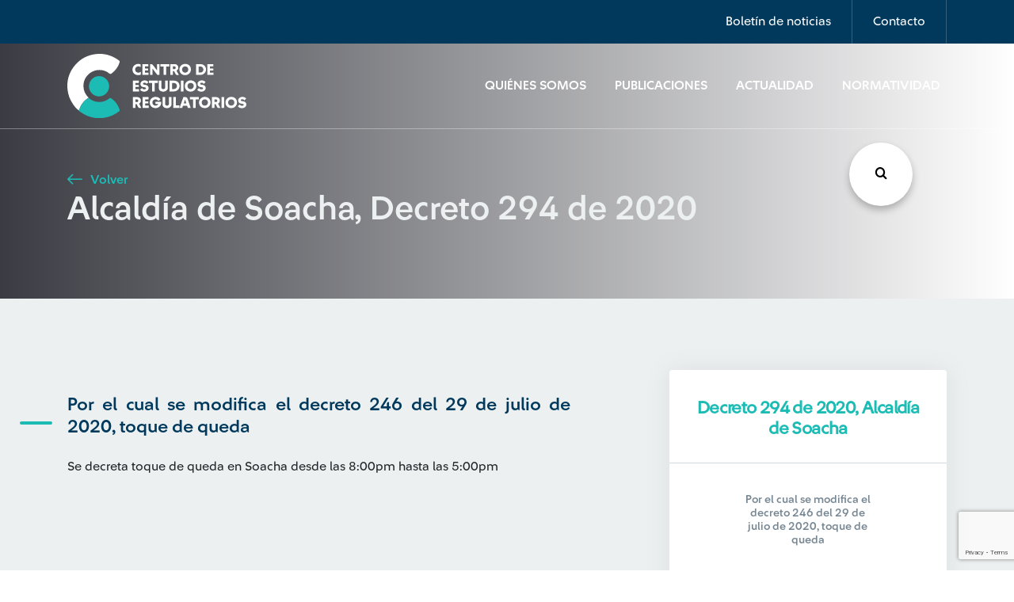

--- FILE ---
content_type: text/html; charset=UTF-8
request_url: https://www.cerlatam.com/normatividad/alcaldia-de-soacha-decreto-294-de-2020/
body_size: 10136
content:
<!-- incluimos nuestro template del header -->
<!DOCTYPE html>
<html>
	<head>
		<!-- Google Tag Manager -->
		<script>(function(w,d,s,l,i){w[l]=w[l]||[];w[l].push({'gtm.start':
		new Date().getTime(),event:'gtm.js'});var f=d.getElementsByTagName(s)[0],
		j=d.createElement(s),dl=l!='dataLayer'?'&l='+l:'';j.async=true;j.src=
		'https://www.googletagmanager.com/gtm.js?id='+i+dl;f.parentNode.insertBefore(j,f);
		})(window,document,'script','dataLayer','GTM-5BHX6VW');</script>
		<!-- End Google Tag Manager -->
		<title>Centro de Estudios Regulatorios</title>
		<meta charset="utf-8">
		<meta charset="utf-8" />
		<meta name="description" content="Centro de Estudios Regulatorios">
		<meta http-equiv="Content-Type" content="text/html; charset=UTF-8" />
		<meta http-equiv="X-UA-Compatible" content="IE=edge">
		<meta http-equiv="X-UA-Compatible" content="ie=edge">
		<meta name="viewport" content="width=device-width, initial-scale=1">
		<meta property="og:url" content="https://www.cerlatam.com/normatividad/alcaldia-de-soacha-decreto-294-de-2020" />
		<meta property="og:type" content="Centro de Estudios Regulatorios" />
		<meta property="og:title" content="Alcaldía de Soacha, Decreto 294 de 2020" />
		<meta property="og:description" content="" />
		<meta property="og:image" content="https://www.cerlatam.com/wp-content//themes/centro-estudios-regulatorios/assets/img/global/logo.svg" />
		<!-- preload -->
		<link rel="preload" href="https://www.cerlatam.com/wp-content//themes/centro-estudios-regulatorios/assets/css/main.css?v=1.2.28" as="style" type="text/css"/>
		<link rel="preload" href="https://www.cerlatam.com/wp-content//themes/centro-estudios-regulatorios/assets/fonts/icomoon/icomoon.eot?jkw3eq" as="font" type="application/vnd.ms-fontobject" crossorigin="anonymous">
		<link rel="preload" href="https://www.cerlatam.com/wp-content//themes/centro-estudios-regulatorios/assets/fonts/icomoon/icomoon.ttf?jkw3eq" as="font" type="font/ttf" crossorigin="anonymous">
		<link rel="preload" href="https://www.cerlatam.com/wp-content//themes/centro-estudios-regulatorios/assets/fonts/icomoon/icomoon.woff?jkw3eq" as="font" type="font/woff" crossorigin="anonymous">
		<!-- stylesheet -->
		<link rel="stylesheet" href="https://www.cerlatam.com/wp-content//themes/centro-estudios-regulatorios/assets/css/main.css?v=1.2.28" type="text/css" onload="this.onload=null;this.rel='stylesheet'" />
		<noscript><link rel="stylesheet" href="https://www.cerlatam.com/wp-content//themes/centro-estudios-regulatorios/assets/css/main.css?v=1.2.28"></noscript>
		<link rel="stylesheet" href="https://www.cerlatam.com/wp-content//themes/centro-estudios-regulatorios/assets/css/plugins/owl-carousel/owl.carousel.min.css" type="text/css" media="none" onload="if(media!='all')media='all'" lazyload />
		<link rel="stylesheet" href="https://www.cerlatam.com/wp-content//themes/centro-estudios-regulatorios/assets/css/plugins/slick/slick.min.css" type="text/css" media="none" onload="if(media!='all')media='all'" lazyload />
		<link rel="stylesheet" href="https://www.cerlatam.com/wp-content//themes/centro-estudios-regulatorios/assets/css/plugins/select2/select2.css" type="text/css" media="none" onload="if(media!='all')media='all'" lazyload />
		<link rel="stylesheet" href="https://www.cerlatam.com/wp-content//themes/centro-estudios-regulatorios/assets/css/plugins/daterangepicker/daterangepicker.min.css" type="text/css" media="none" onload="if(media!='all')media='all'" lazyload />
		<link rel="stylesheet" href="https://www.cerlatam.com/wp-content//themes/centro-estudios-regulatorios/assets/wp-styles/navigation.css" type="text/css" media="none" onload="if(media!='all')media='all'" lazyload />
		<!-- otros -->
		<link rel="author" href="Ilogica" />
		<script type="text/javascript">var TEMPLATE_URL = 'https://www.cerlatam.com/wp-content//themes/centro-estudios-regulatorios';</script>
		<meta name='robots' content='index, follow, max-image-preview:large, max-snippet:-1, max-video-preview:-1' />
	<style>img:is([sizes="auto" i], [sizes^="auto," i]) { contain-intrinsic-size: 3000px 1500px }</style>
	
	<!-- This site is optimized with the Yoast SEO plugin v26.3 - https://yoast.com/wordpress/plugins/seo/ -->
	<link rel="canonical" href="https://www.cerlatam.com/normatividad/alcaldia-de-soacha-decreto-294-de-2020/" />
	<meta property="og:locale" content="es_ES" />
	<meta property="og:type" content="article" />
	<meta property="og:title" content="Alcaldía de Soacha, Decreto 294 de 2020 - Centro de Estudios Regulatorios" />
	<meta property="og:description" content="Se decreta toque de queda en Soacha desde las 8:00pm hasta las 5:00pm" />
	<meta property="og:url" content="https://www.cerlatam.com/normatividad/alcaldia-de-soacha-decreto-294-de-2020/" />
	<meta property="og:site_name" content="Centro de Estudios Regulatorios" />
	<meta property="article:modified_time" content="2021-06-24T14:36:41+00:00" />
	<meta name="twitter:card" content="summary_large_image" />
	<script type="application/ld+json" class="yoast-schema-graph">{"@context":"https://schema.org","@graph":[{"@type":"WebPage","@id":"https://www.cerlatam.com/normatividad/alcaldia-de-soacha-decreto-294-de-2020/","url":"https://www.cerlatam.com/normatividad/alcaldia-de-soacha-decreto-294-de-2020/","name":"Alcaldía de Soacha, Decreto 294 de 2020 - Centro de Estudios Regulatorios","isPartOf":{"@id":"https://www.cerlatam.com/#website"},"datePublished":"2020-08-21T22:28:11+00:00","dateModified":"2021-06-24T14:36:41+00:00","breadcrumb":{"@id":"https://www.cerlatam.com/normatividad/alcaldia-de-soacha-decreto-294-de-2020/#breadcrumb"},"inLanguage":"es","potentialAction":[{"@type":"ReadAction","target":["https://www.cerlatam.com/normatividad/alcaldia-de-soacha-decreto-294-de-2020/"]}]},{"@type":"BreadcrumbList","@id":"https://www.cerlatam.com/normatividad/alcaldia-de-soacha-decreto-294-de-2020/#breadcrumb","itemListElement":[{"@type":"ListItem","position":1,"name":"Home","item":"https://www.cerlatam.com/"},{"@type":"ListItem","position":2,"name":"Normatividad","item":"https://www.cerlatam.com/normatividad/"},{"@type":"ListItem","position":3,"name":"Alcaldía de Soacha, Decreto 294 de 2020"}]},{"@type":"WebSite","@id":"https://www.cerlatam.com/#website","url":"https://www.cerlatam.com/","name":"Centro de Estudios Regulatorios","description":"Centro de Estudios Regulatorios","publisher":{"@id":"https://www.cerlatam.com/#organization"},"potentialAction":[{"@type":"SearchAction","target":{"@type":"EntryPoint","urlTemplate":"https://www.cerlatam.com/?s={search_term_string}"},"query-input":{"@type":"PropertyValueSpecification","valueRequired":true,"valueName":"search_term_string"}}],"inLanguage":"es"},{"@type":"Organization","@id":"https://www.cerlatam.com/#organization","name":"Centro de Estudios Regulatorios","url":"https://www.cerlatam.com/","logo":{"@type":"ImageObject","inLanguage":"es","@id":"https://www.cerlatam.com/#/schema/logo/image/","url":"https://www.cerlatam.com/wp-content//uploads/2021/04/logo-svg.png","contentUrl":"https://www.cerlatam.com/wp-content//uploads/2021/04/logo-svg.png","width":387,"height":135,"caption":"Centro de Estudios Regulatorios"},"image":{"@id":"https://www.cerlatam.com/#/schema/logo/image/"}}]}</script>
	<!-- / Yoast SEO plugin. -->


<link rel='dns-prefetch' href='//cdn.jsdelivr.net' />
<link rel="alternate" type="application/rss+xml" title="Centro de Estudios Regulatorios &raquo; Comentario Alcaldía de Soacha, Decreto 294 de 2020 del feed" href="https://www.cerlatam.com/normatividad/alcaldia-de-soacha-decreto-294-de-2020/feed/" />
<script type="text/javascript">
/* <![CDATA[ */
window._wpemojiSettings = {"baseUrl":"https:\/\/s.w.org\/images\/core\/emoji\/16.0.1\/72x72\/","ext":".png","svgUrl":"https:\/\/s.w.org\/images\/core\/emoji\/16.0.1\/svg\/","svgExt":".svg","source":{"concatemoji":"https:\/\/www.cerlatam.com\/wp\/wp-includes\/js\/wp-emoji-release.min.js?ver=1.2.49"}};
/*! This file is auto-generated */
!function(s,n){var o,i,e;function c(e){try{var t={supportTests:e,timestamp:(new Date).valueOf()};sessionStorage.setItem(o,JSON.stringify(t))}catch(e){}}function p(e,t,n){e.clearRect(0,0,e.canvas.width,e.canvas.height),e.fillText(t,0,0);var t=new Uint32Array(e.getImageData(0,0,e.canvas.width,e.canvas.height).data),a=(e.clearRect(0,0,e.canvas.width,e.canvas.height),e.fillText(n,0,0),new Uint32Array(e.getImageData(0,0,e.canvas.width,e.canvas.height).data));return t.every(function(e,t){return e===a[t]})}function u(e,t){e.clearRect(0,0,e.canvas.width,e.canvas.height),e.fillText(t,0,0);for(var n=e.getImageData(16,16,1,1),a=0;a<n.data.length;a++)if(0!==n.data[a])return!1;return!0}function f(e,t,n,a){switch(t){case"flag":return n(e,"\ud83c\udff3\ufe0f\u200d\u26a7\ufe0f","\ud83c\udff3\ufe0f\u200b\u26a7\ufe0f")?!1:!n(e,"\ud83c\udde8\ud83c\uddf6","\ud83c\udde8\u200b\ud83c\uddf6")&&!n(e,"\ud83c\udff4\udb40\udc67\udb40\udc62\udb40\udc65\udb40\udc6e\udb40\udc67\udb40\udc7f","\ud83c\udff4\u200b\udb40\udc67\u200b\udb40\udc62\u200b\udb40\udc65\u200b\udb40\udc6e\u200b\udb40\udc67\u200b\udb40\udc7f");case"emoji":return!a(e,"\ud83e\udedf")}return!1}function g(e,t,n,a){var r="undefined"!=typeof WorkerGlobalScope&&self instanceof WorkerGlobalScope?new OffscreenCanvas(300,150):s.createElement("canvas"),o=r.getContext("2d",{willReadFrequently:!0}),i=(o.textBaseline="top",o.font="600 32px Arial",{});return e.forEach(function(e){i[e]=t(o,e,n,a)}),i}function t(e){var t=s.createElement("script");t.src=e,t.defer=!0,s.head.appendChild(t)}"undefined"!=typeof Promise&&(o="wpEmojiSettingsSupports",i=["flag","emoji"],n.supports={everything:!0,everythingExceptFlag:!0},e=new Promise(function(e){s.addEventListener("DOMContentLoaded",e,{once:!0})}),new Promise(function(t){var n=function(){try{var e=JSON.parse(sessionStorage.getItem(o));if("object"==typeof e&&"number"==typeof e.timestamp&&(new Date).valueOf()<e.timestamp+604800&&"object"==typeof e.supportTests)return e.supportTests}catch(e){}return null}();if(!n){if("undefined"!=typeof Worker&&"undefined"!=typeof OffscreenCanvas&&"undefined"!=typeof URL&&URL.createObjectURL&&"undefined"!=typeof Blob)try{var e="postMessage("+g.toString()+"("+[JSON.stringify(i),f.toString(),p.toString(),u.toString()].join(",")+"));",a=new Blob([e],{type:"text/javascript"}),r=new Worker(URL.createObjectURL(a),{name:"wpTestEmojiSupports"});return void(r.onmessage=function(e){c(n=e.data),r.terminate(),t(n)})}catch(e){}c(n=g(i,f,p,u))}t(n)}).then(function(e){for(var t in e)n.supports[t]=e[t],n.supports.everything=n.supports.everything&&n.supports[t],"flag"!==t&&(n.supports.everythingExceptFlag=n.supports.everythingExceptFlag&&n.supports[t]);n.supports.everythingExceptFlag=n.supports.everythingExceptFlag&&!n.supports.flag,n.DOMReady=!1,n.readyCallback=function(){n.DOMReady=!0}}).then(function(){return e}).then(function(){var e;n.supports.everything||(n.readyCallback(),(e=n.source||{}).concatemoji?t(e.concatemoji):e.wpemoji&&e.twemoji&&(t(e.twemoji),t(e.wpemoji)))}))}((window,document),window._wpemojiSettings);
/* ]]> */
</script>
<style id='wp-emoji-styles-inline-css' type='text/css'>

	img.wp-smiley, img.emoji {
		display: inline !important;
		border: none !important;
		box-shadow: none !important;
		height: 1em !important;
		width: 1em !important;
		margin: 0 0.07em !important;
		vertical-align: -0.1em !important;
		background: none !important;
		padding: 0 !important;
	}
</style>
<style id='classic-theme-styles-inline-css' type='text/css'>
/*! This file is auto-generated */
.wp-block-button__link{color:#fff;background-color:#32373c;border-radius:9999px;box-shadow:none;text-decoration:none;padding:calc(.667em + 2px) calc(1.333em + 2px);font-size:1.125em}.wp-block-file__button{background:#32373c;color:#fff;text-decoration:none}
</style>
<link rel='stylesheet' id='ihs_geo_styles-css' href='https://www.cerlatam.com/wp-content//plugins/ihs-geo-location/style.css?ver=1.2.49' type='text/css' media='all' />
<link rel='stylesheet' id='wp-pagenavi-css' href='https://www.cerlatam.com/wp-content//plugins/wp-pagenavi/pagenavi-css.css?ver=1.2.49' type='text/css' media='all' />

<link rel='shortlink' href='https://www.cerlatam.com/?p=14725' />
<script>document.createElement( "picture" );if(!window.HTMLPictureElement && document.addEventListener) {window.addEventListener("DOMContentLoaded", function() {var s = document.createElement("script");s.src = "https://www.cerlatam.com/wp-content//plugins/webp-express/js/picturefill.min.js";document.body.appendChild(s);});}</script>    <style type="text/css">
        #page-sub-header { background: #fff; }
    </style>
    <link rel="icon" href="https://www.cerlatam.com/wp-content//uploads/2019/12/cropped-favicon-32x32.png" sizes="32x32" />
<link rel="icon" href="https://www.cerlatam.com/wp-content//uploads/2019/12/cropped-favicon-192x192.png" sizes="192x192" />
<link rel="apple-touch-icon" href="https://www.cerlatam.com/wp-content//uploads/2019/12/cropped-favicon-180x180.png" />
<meta name="msapplication-TileImage" content="https://www.cerlatam.com/wp-content//uploads/2019/12/cropped-favicon-270x270.png" />

	</head>
	<body class=" display" style="display:none;">
		<!-- Google Tag Manager (noscript) -->
		<noscript><iframe src="https://www.googletagmanager.com/ns.html?id=GTM-5BHX6VW"
		height="0" width="0" style="display:none;visibility:hidden"></iframe></noscript>
		<!-- End Google Tag Manager (noscript) -->
<!-- header -->
<header>

	<nav id="details-nav" class="navbar navbar-expand-lg navbar-light">
		<div class="container">
			<ul class="navbar-nav ml-auto">
				<li class="nav-item">
					<a class="nav-link" href="#" data-toggle="modal" data-target="#newsletter-modal">Boletín de noticias</a>
				</li>
				<li class="nav-item">
					<a class="nav-link" href="#" data-toggle="modal" data-target="#contact-modal">Contacto</a>
				</li>
							</ul>
		</div>
	</nav>

	<nav id="main-nav" class="navbar navbar-expand-lg navbar-light bg-light">
		<div class="container">
			<a class="navbar-brand" href="https://www.cerlatam.com">
				<img id="logo1" src="https://www.cerlatam.com/wp-content//themes/centro-estudios-regulatorios/assets/img/global/logo.svg" alt="Logo">
				<img id="logo2" src="https://www.cerlatam.com/wp-content//themes/centro-estudios-regulatorios/assets/img/global/logo2.svg" alt="Logo">
			</a>

			<button class="navbar-toggler" type="button" data-toggle="collapse" data-target="#navbarSupportedContent" aria-controls="navbarSupportedContent" aria-expanded="false" aria-label="Toggle navigation">
				<span class="navbar-toggler-icon"></span>
			</button>

			<div class="collapse navbar-collapse" id="navbarSupportedContent">
				<ul class="navbar-nav ml-auto">
																		<li class="nav-item">
								<a class="nav-link" href="https://www.cerlatam.com/quienes-somos/">Quiénes Somos</a>
							</li>
																								<li class="nav-item">
								<a class="nav-link" href="https://www.cerlatam.com/publicaciones/">Publicaciones</a>
							</li>
																								<li class="nav-item">
								<a class="nav-link" href="https://www.cerlatam.com/actualidad/">Actualidad</a>
							</li>
																								<li class="nav-item covid-19">
								<a class="nav-link" href="https://www.cerlatam.com/normatividad/">Normatividad</a>
							</li>
															</ul>
			</div>
		</div>
	</nav>
</header>

<!-- Contact modal -->
<div id="contact-modal" class="modal" tabindex="-1" role="dialog">
	<div class="modal-dialog modal-dialog-centered modal-lg" role="document">
		<div class="modal-content">
			<div class="modal-header">
				<h3 class="modal-title text-dark">Contáctate con nosotros</h3>
				<button type="button" class="close" data-dismiss="modal" aria-label="Close">
					<span aria-hidden="true">&times;</span>
				</button>
			</div>
			<div class="modal-body">
				<form id="contact-form" method="post">
					<div class="statement">
						<p>Con el apoyo de nuestros profesionales aliados de la academia y la empresa privada, brindamos servicios de consultoría en los distintos ámbitos de regulación.</p>
						<p>¡Compártenos tus datos y te contactaremos en breve!</p>
					</div>

					<div class="alert alert-success d-none">
						<p>¡Mensaje enviado!</p>
					</div>

					<div class="row">
						<div class="col-md-6 form-group outline-label">
							<input type="text" class="form-control" autocomplete="off" placeholder="Nombre" name="nombre">
							<label for="">Nombre</label>
						</div>
						<div class="col-md-6 form-group outline-label">
							<input type="email" class="form-control" autocomplete="off" placeholder="Correo electrónico" name="email">
							<label for="">Correo electrónico</label>
						</div>
					</div>
					<div class="row">
						<div class="col-md-6 form-group outline-label">
							<select name="country" id="" class="form-control custom-select">
								<option value="" selected>Selecciona País</option>
								<option value="Argentina">Argentina</option>
								<option value="Brasil">Brasil</option>
								<option value="Chile">Chile</option>
								<option value="Colombia">Colombia</option>
								<option value="El Salvador">El Salvador</option>
								<option value="México">México</option>
								<option value="Panamá">Panamá</option>
								<option value="Perú">Perú</option>
								<option value="República Dominicana">República Dominicana</option>
								<option value="Uruguay">Uruguay</option>
							</select>
							<label for="">País</label>
						</div>
						<div class="col-md-6 form-group outline-label">
							<input type="text" class="form-control" autocomplete="off" placeholder="Asunto del caso" name="subject">
							<label for="">Asunto del caso</label>
						</div>
					</div>
										<div class="row">
						<div class="col-md-12 form-group outline-label">
							<textarea class="form-control" autocomplete="off" rows="4" placeholder="Descripción del caso" name="message"></textarea>
							<label for="">Descripción del caso</label>
						</div>
						<div class="col-md-12 form-group policy">
							<p><input id="policy" type="checkbox" name="policy"> Autorizo a Suramericana S.A el tratamiento de mis datos personales con la finalidad de ser contactado para recibir información periódica en temas de actualidad, para recibir información e invitaciones a eventos académicos, para el ofrecimiento de servicios y para las demás finalidades contenidas en la política de privacidad que puede ser consultada en la <a href="https://www.cerlatam.com/terminos-y-condiciones/" target="_blank" rel="noopener noreferrer" class="text-dark">política de tratamiento de datos personales</a>, donde se encuentran los canales de contacto, y la forma de ejercer mis derechos a revocar la autorización, conocer, actualizar, rectificar y suprimir.</p>
							<a href="javascript:;" class="show-more"><i class="icon-arrow-down icon-sm"></i> <span>ver más</span></a>
						</div>
						<div class="col-md-12">
							<button type="submit" id="btnssubmitc" class="btn btn-primary">Enviar Mensaje</button>
						</div>
					</div>
				</form>
			</div>
		</div>
	</div>
</div>
<!-- Newsletter modal -->
<div id="newsletter-modal" class="modal" tabindex="-1" role="dialog">
    <div class="modal-dialog modal-dialog-centered modal-lg" role="document">
        <div class="modal-content">
            <div class="modal-header">
                <button type="button" class="close" data-dismiss="modal" aria-label="Close">
                    <i class="icon-close"></i>
                </button>
            </div>
            <div class="modal-body">
                <form id="newsletter-form" method="post">
                    <img src="https://www.cerlatam.com/wp-content//themes/centro-estudios-regulatorios/assets/img/icons/mail.svg" alt="">
                    <h2>Suscríbete</h2>
                    <p class="subtitle">¡Entérate de lo último! Escoge uno o varios tipos de artículos y sé el primero en enterarte.</p>

                    <div class="alert alert-success d-none">
                        <p>¡Gracias por inscribirte!</p>
                    </div>

                    <script defer src="https://www.google.com/recaptcha/api.js?render=6Lc8NNMUAAAAAD24Du1OvlsproDRTg3O3RhmKzN7"></script>

                    <div class="row">
                        <div class="col-md-6 form-group outline-label">
                            <input type="text" class="form-control" autocomplete="off" placeholder="Nombre" name="name-news">
                            <label for="">Nombre</label>
                        </div>
                        <div class="col-md-6 form-group outline-label">
                            <input type="email" class="form-control" autocomplete="off" placeholder="Correo electrónico" name="email-news">
                            <label for="">Correo electrónico</label>
                        </div>
                    </div>
                    <div class="row">
                       <div class="col-md-12 form-group policy">
							<p><input id="policy-news" type="checkbox" name="newsletter_policy"> Autorizo a Suramericana S.A el tratamiento de mis datos personales con la finalidad de ser contactado para recibir información periódica en temas de actualidad, para recibir información e invitaciones a eventos académicos, para el ofrecimiento de servicios y para las demás finalidades contenidas en la política de privacidad que puede ser consultada en la <a href="https://www.cerlatam.com/terminos-y-condiciones/" target="_blank" rel="noopener noreferrer" class="text-dark">política de tratamiento de datos personales</a>, donde se encuentran los canales de contacto, y la forma de ejercer mis derechos a revocar la autorización, conocer, actualizar, rectificar y suprimir.</p>
							<a href="javascript:;" class="show-more"><i class="icon-arrow-down icon-sm"></i> <span>ver más</span></a>
						</div>


                        <div class="col-md-12">
                            <button type="submit" id="btnssubmit" class="btn btn-primary">Suscríbete</button>
                        </div>
                    </div>
                </form>
            </div>
        </div>
    </div>
</div>
    <section class="buscador_global">
	<div class="encabezado">
		<h2>Búsqueda</h2>
		<i class="icon-close close_modal"></i>
	</div>
	<form class="inputs_search" action="/" method="get">
		<div id="list1" class="dropdown-check-list" tabindex="100">
			<span class="anchor anchor_click">Seleccione país</span>
			<ul class="items">
								<li>
					<input class="check-search" name="paises[]" value="ar" type="checkbox"/><label>Argentina</label>
				</li>
								<li>
					<input class="check-search" name="paises[]" value="br" type="checkbox"/><label>Brasil</label>
				</li>
								<li>
					<input class="check-search" name="paises[]" value="cl" type="checkbox"/><label>Chile</label>
				</li>
								<li>
					<input class="check-search" name="paises[]" value="co" type="checkbox"/><label>Colombia</label>
				</li>
								<li>
					<input class="check-search" name="paises[]" value="sv" type="checkbox"/><label>El Salvador</label>
				</li>
								<li>
					<input class="check-search" name="paises[]" value="mx" type="checkbox"/><label>México</label>
				</li>
								<li>
					<input class="check-search" name="paises[]" value="pa" type="checkbox"/><label>Panamá</label>
				</li>
								<li>
					<input class="check-search" name="paises[]" value="do" type="checkbox"/><label>República Dominicana</label>
				</li>
								<li>
					<input class="check-search" name="paises[]" value="uy" type="checkbox"/><label>Uruguay</label>
				</li>
							</ul>
		</div>
		<div id="list2" class="dropdown-check-list" tabindex="100">
			<span class="anchor anchor_click">Tipo de artículo</span>
			<ul class="items">
								<li>
					<input class="check-search" name="tipo[]" value="normatividad" type="checkbox"/><label>Normatividad</label>
				</li>
								<li>
					<input class="check-search" name="tipo[]" value="actualidad" type="checkbox"/><label>Actualidad</label>
				</li>
								<li>
					<input class="check-search" name="tipo[]" value="publicaciones" type="checkbox"/><label>Publicaciones</label>
				</li>
							</ul>
		</div>
		<div class="input_busqueda">
			<input class="busqueda" name="s" required type="text" placeholder="Escribe los términos de búsqueda"/>
			<i class="icon-search"></i>
		</div>
		<button>Buscar<i class="icon-search"></i>
		</button>
	</form>
	<div class="tags_search etiquetas_busqueda"></div>
</section>
    <button class="btn_buscar_fixed"><i class="icon-search"></i></button><!-- incluimos el contenido que nosotros le especifiquemos -->
<!-- 
en la primera linea Extendemos de nuestro template padre el cual tiene toda la estructura base del header, content y footer 
entre otras cosas.
Este comentario lo colocamos acá debido a que no puede haber ningun texto fuera del objeto block debido a que estamos 
extenidendo de otro -->


<!-- Indicamos que este es el nombre del content para que lo incluya en nuestro template base. Ojo que en el template base (base.twig)
no se llama con include sino que con la palabra block --> 

<div id="hero-block" class="hero-block container-fluid" style="background: url() no-repeat center center/cover;">
    <div class="row">
        <div class="container">
            <div class="row">
                <div class="text col-lg-12">
                    <a href="javascript:;" onclick="window.history.go(-1); return false;" class="btn-link">
                        <i class="icon-arrow-left"></i> Volver
                    </a>
                    <h2>Alcaldía de Soacha, Decreto 294 de 2020</h2>
                </div>
            </div>
        </div>
    </div>
</div>
<section class="post-country bg-light">
    <div id="post-content" class="container post-content">
        
                    <div class="row">
                <div class="col-lg-7 col-md-12 section-ray">
                    <h4 class="mt-0 mb-4">Por el cual se modifica el decreto 246 del 29 de julio de 2020, toque de queda</h4>
                    Se decreta toque de queda en Soacha desde las 8:00pm hasta las 5:00pm
                </div>
                
                <div class="col-lg-4 offset-lg-1 col-md-12 text-center">
                    <div class="card-right">
                        <h5 class="title-doc">Decreto 294 de 2020, Alcaldía de Soacha</h5>
                        <p>Por el cual se modifica el decreto 246 del 29 de julio de 2020, toque de queda</p>
                        <div class="icons-group">
                            <a href="" download="" class="btn btn-outline-dark btn-lc"><i class="icon-document"></i> Ver documento</a>
                        </div>
                    </div>
                </div>
            </div>
            </div>
</section>


<!-- no se olviden de finalizar el bloque -->
    <div id="brand-slider" class="section container-fluid">
    <div class="row">
        <div class="container">
            <div class="row align-items-center">
                <div class="col-md-2 col-sm-12">
                    <h4 class="text-light">Nuestros <span>Aliados</span></h4>
                </div>            
                
                <div class="col-md-4 col-sm-12">
                                    </div>

                <div class="col-lg-2 col-md-3 col-sm-12">
                                                                                                                                                                                    <picture><source srcset="https://www.cerlatam.com/wp-content/webp-express/webp-images/doc-root/wp-content/uploads/2019/11/seguros-sura.png.webp" type="image/webp"><img class="brand sura-brand webpexpress-processed" src="https://www.cerlatam.com/wp-content//uploads/2019/11/seguros-sura.png" alt="Seguros Sura"></picture>
                                                                                    </div>
            </div>
        </div>
    </div>
</div>
<!-- incluimos nuestro footer -->
		<footer class="container footer-lg">
	  		<div class="row nav align-items-center">
				<div class="col-md-3">
					<a class="navbar-brand" href="https://www.cerlatam.com">
						<picture><source srcset="https://www.cerlatam.com/wp-content/webp-express/webp-images/doc-root/wp-content/uploads/2024/09/logo-cer-latam-positivo.png.webp" type="image/webp"><img src="https://www.cerlatam.com/wp-content//uploads/2024/09/logo-cer-latam-positivo.png" alt="Logo" class="webpexpress-processed"></picture>
					</a>
				</div>
				<nav class="col-lg-9 col-md-12">
					<ul class="nav-items">
												<li>
							<a href="https://www.cerlatam.com/quienes-somos/" target="">Quiénes Somos</a>
						</li>
												<li>
							<a href="https://www.cerlatam.com/publicaciones/" target="">Publicaciones</a>
						</li>
												<li>
							<a href="https://www.cerlatam.com/actualidad/" target="">Actualidad</a>
						</li>
											</ul>
				</nav>
			</div>

			<div class="row nav nav--secondary nav--two-section align-items-end">
				<nav class="col-md-12">
					<ul>
												<li>
							<a href="https://www.cerlatam.com/mapa-del-sitio/" target="">Mapa del sitio</a>
						</li>
												<li>
							<a href="https://www.cerlatam.com/terminos-y-condiciones/" target="">Términos y Condiciones</a>
						</li>
												<li>
							<a href="#" data-toggle="modal" data-target="#contact-modal">Contacto</a>
						</li>
						                <li>
                    <a href="#facebook">
                        <i class="icon-facebook"></i>	
                    </a>
                </li>
                        <li>
                    <a href="#">
                        <i class="icon-instagram"></i>	
                    </a>
                </li>
                        <li>
                    <a href="#">
                        <i class="icon-linkedin"></i>	
                    </a>
                </li>
        
					</ul>
				</nav>
			</div>

			<div class="row nav nav--third nav--two-section align-items-center">
				<nav class="col-md-10">
					<ul>
						<li>
							&copy; Copyright CER 2026
						</li>
					</ul>
				</nav>
				<nav class="col-md-2">
					<ul class="text-right">
						<li class="ilogica">
							Otro más de <a href="https://www.ilogica.cl/" target="_blank" rel="noopener noreferrer" rel="nofollow"> ilógica</a>
						</li>
					</ul>
				</nav>
			</div>
		</footer>

		<footer class="container-fluid footer-sm">
			<div class="row row-start">
				<div class="col-sm-6 col-xs-12">
					<ul>
						<li>
							<a href="#" data-toggle="modal" data-target="#contact-modal">Consultoría</a>
						</li>
												<li>
							<a href="https://www.cerlatam.com/quienes-somos/" target="">Quiénes Somos</a>
						</li>
												<li>
							<a href="https://www.cerlatam.com/publicaciones/" target="">Publicaciones</a>
						</li>
												<li>
							<a href="https://www.cerlatam.com/actualidad/" target="">Actualidad</a>
						</li>
											</ul>
				</div>
				<div class="col-sm-6 col-xs-12">
					<ul>
												<li>
							<a href="https://www.cerlatam.com/mapa-del-sitio/" target="">Mapa del sitio</a>
						</li>
												<li>
							<a href="https://www.cerlatam.com/terminos-y-condiciones/" target="">Términos y Condiciones</a>
						</li>
												<li>
							<a href="#" data-toggle="modal" data-target="#contact-modal">Contacto</a>
						</li>
					</ul>
				</div>
			</div>

			<div class="row row-end">
				<div class="col-lg-12">
					<ul>
						                <li>
                    <a href="#facebook">
                        <i class="icon-facebook"></i>	
                    </a>
                </li>
                        <li>
                    <a href="#">
                        <i class="icon-instagram"></i>	
                    </a>
                </li>
                        <li>
                    <a href="#">
                        <i class="icon-linkedin"></i>	
                    </a>
                </li>
        
					</ul>
					<span>&copy; Copyright CER 2026</span> <br>
					<span class="ilogica">Otro más de <a href="https://www.ilogica.cl/" target="_blank" rel="nofollow" rel="nofollow"> ilógica</a></span>
				</div>
			</div>
		</footer>
		<script src="https://www.google.com/recaptcha/api.js" async defer></script>
		<script type="speculationrules">
{"prefetch":[{"source":"document","where":{"and":[{"href_matches":"\/*"},{"not":{"href_matches":["\/wp\/wp-*.php","\/wp\/wp-admin\/*","\/wp-content\/\/uploads\/*","\/wp-content\/*","\/wp-content\/\/plugins\/*","\/wp-content\/\/themes\/centro-estudios-regulatorios\/*","\/*\\?(.+)"]}},{"not":{"selector_matches":"a[rel~=\"nofollow\"]"}},{"not":{"selector_matches":".no-prefetch, .no-prefetch a"}}]},"eagerness":"conservative"}]}
</script>
<script type="text/javascript" src="https://www.cerlatam.com/wp-content//themes/centro-estudios-regulatorios/assets/js/plugins/jquery/jquery.min.js?ver=1.2.49" id="jquery-js"></script>
<script type="text/javascript" src="https://www.cerlatam.com/wp-content//themes/centro-estudios-regulatorios/assets/js/plugins/bootstrap-4/popper.min.js?ver=1.2.49" id="popper-js"></script>
<script type="text/javascript" src="https://www.cerlatam.com/wp-content//themes/centro-estudios-regulatorios/assets/js/plugins/bootstrap-4/bootstrap.min.js?ver=1.2.49" id="bootstrap-4-js"></script>
<script type="text/javascript" src="https://www.cerlatam.com/wp-content//themes/centro-estudios-regulatorios/assets/js/plugins/owl-carousel/owl.carousel.min.js?ver=1.2.49" id="owl-carousel-js"></script>
<script type="text/javascript" src="https://www.cerlatam.com/wp-content//themes/centro-estudios-regulatorios/assets/js/plugins/owl-carousel/owl.navigation.min.js?ver=1.2.49" id="owl-navigation-js"></script>
<script type="text/javascript" src="https://www.cerlatam.com/wp-content//themes/centro-estudios-regulatorios/assets/js/plugins/owl-carousel/owl.autoplay.min.js?ver=1.2.49" id="owl-autoplay-js"></script>
<script type="text/javascript" src="https://www.cerlatam.com/wp-content//themes/centro-estudios-regulatorios/assets/js/plugins/owl-carousel/owl.animate.min.js?ver=1.2.49" id="owl-animate-js"></script>
<script type="text/javascript" src="https://www.cerlatam.com/wp-content//themes/centro-estudios-regulatorios/assets/js/plugins/owl-carousel/owl.hash.min.js?ver=1.2.49" id="owl-hash-js"></script>
<script type="text/javascript" src="https://www.cerlatam.com/wp-content//themes/centro-estudios-regulatorios/assets/js/plugins/owl-carousel/owl.autorefresh.min.js?ver=1.2.49" id="owl-autorefresh-js"></script>
<script type="text/javascript" src="https://www.cerlatam.com/wp-content//themes/centro-estudios-regulatorios/assets/js/plugins/owl-carousel/owl.support.min.js?ver=1.2.49" id="owl-support-js"></script>
<script type="text/javascript" src="https://www.cerlatam.com/wp-content//themes/centro-estudios-regulatorios/assets/js/plugins/slick/slick.min.js?ver=1.2.49" id="slick-carousel-js"></script>
<script type="text/javascript" src="https://cdn.jsdelivr.net/momentjs/latest/moment.min.js?ver=1.2.49" id="moment-js-js"></script>
<script type="text/javascript" src="https://cdn.jsdelivr.net/npm/daterangepicker/daterangepicker.min.js?ver=1.2.49" id="daterangepicker-js-js"></script>
<script type="text/javascript" src="https://www.cerlatam.com/wp-content//themes/centro-estudios-regulatorios/assets/js/components/brands-slider.min.js?ver=1.2.49" id="brands-slider-js"></script>
<script type="text/javascript" src="https://www.cerlatam.com/wp-content//themes/centro-estudios-regulatorios/assets/js/components/posts-slider.min.js?ver=1.2.49" id="posts-slider-js"></script>
<script type="text/javascript" src="https://www.cerlatam.com/wp-content//themes/centro-estudios-regulatorios/assets/js/components/courses-slider.min.js?ver=1.2.49" id="courses-slider-js"></script>
<script type="text/javascript" src="https://www.cerlatam.com/wp-content//themes/centro-estudios-regulatorios/assets/js/components/social-networks-slider.min.js?ver=1.2.49" id="social-networks-slider-js"></script>
<script type="text/javascript" src="https://www.cerlatam.com/wp-content//themes/centro-estudios-regulatorios/assets/js/components/podcast-slider.min.js?ver=1.2.49" id="podcast-slider-js"></script>
<script type="text/javascript" src="https://www.cerlatam.com/wp-content//themes/centro-estudios-regulatorios/assets/js/global.min.js?ver=1.2.49" id="global-js-js"></script>
<script type="text/javascript" src="https://www.cerlatam.com/wp-content//themes/centro-estudios-regulatorios/assets/js/plugins/jquery/jquery-validation.min.js?ver=1.2.49" id="jquery-validation-js"></script>
<script type="text/javascript" src="https://www.cerlatam.com/wp-content//themes/centro-estudios-regulatorios/assets/js/jquery.forms.min.js?ver=1.2.49" id="jquery-forms-js"></script>
<script type="text/javascript" src="https://www.cerlatam.com/wp-content//themes/centro-estudios-regulatorios/assets/js/plugins/select2/select2.min.js?ver=1.2.49" id="select2-js-js"></script>
<script type="text/javascript" src="https://www.cerlatam.com/wp-content//themes/centro-estudios-regulatorios/assets/js/contact-form.js?ver=1.2.49" id="form-contact-js"></script>
<script type="text/javascript" src="https://www.cerlatam.com/wp-content//themes/centro-estudios-regulatorios/assets/js/newsletter-form.js?ver=1.2.49" id="form-newsletter-js"></script>
<script type="text/javascript" src="https://www.cerlatam.com/wp-content//themes/centro-estudios-regulatorios/assets/js/wp-js.js?ver=1.2.49" id="custom-wp-js-js"></script>
<script type="text/javascript" id="disqus_count-js-extra">
/* <![CDATA[ */
var countVars = {"disqusShortname":"http-localhost-sitio-regulacion-backend"};
/* ]]> */
</script>
<script type="text/javascript" src="https://www.cerlatam.com/wp-content//plugins/disqus-comment-system/public/js/comment_count.js?ver=1.2.49" id="disqus_count-js"></script>
<script type="text/javascript" id="ihs_geo_main_js-js-extra">
/* <![CDATA[ */
var geodata = {"ajax_url":"https:\/\/www.cerlatam.com\/wp\/wp-admin\/admin-ajax.php","ajax_nonce":"09e30a0d1e"};
/* ]]> */
</script>
<script type="text/javascript" src="https://www.cerlatam.com/wp-content//plugins/ihs-geo-location/vendor/js/main.js?ver=1.2.49" id="ihs_geo_main_js-js"></script>


		<script>
		$(document).ready(function () {
			$('.update-search').on('click', function () {
				Input = $(this).data('remove');
				( Input == 's' )? $('input#' + Input ).val('') : $('input#' + Input ).remove();
				$('form[name="buscador"]').submit();
			});
			$('.only-search').on('click', function () {
				Only = $(this).data('remove');
				console.log(Only);
				$('form[name="buscador"] input[name="tipo[]"]').each(function(){
					console.log($(this).val());
					if( Only != $(this).val() ){
						$(this).remove()
					}
				})
				setTimeout( $('form[name="buscador"]').submit() , 1000);;
			});
			$('.update-order').on('change', function () {
				$('form[name="buscador"]').submit();
			});
		});
		</script>

	</body>
</html>


--- FILE ---
content_type: text/html; charset=utf-8
request_url: https://www.google.com/recaptcha/api2/anchor?ar=1&k=6Lc8NNMUAAAAAD24Du1OvlsproDRTg3O3RhmKzN7&co=aHR0cHM6Ly93d3cuY2VybGF0YW0uY29tOjQ0Mw..&hl=en&v=PoyoqOPhxBO7pBk68S4YbpHZ&size=invisible&anchor-ms=20000&execute-ms=30000&cb=d31l38s2e0yh
body_size: 48896
content:
<!DOCTYPE HTML><html dir="ltr" lang="en"><head><meta http-equiv="Content-Type" content="text/html; charset=UTF-8">
<meta http-equiv="X-UA-Compatible" content="IE=edge">
<title>reCAPTCHA</title>
<style type="text/css">
/* cyrillic-ext */
@font-face {
  font-family: 'Roboto';
  font-style: normal;
  font-weight: 400;
  font-stretch: 100%;
  src: url(//fonts.gstatic.com/s/roboto/v48/KFO7CnqEu92Fr1ME7kSn66aGLdTylUAMa3GUBHMdazTgWw.woff2) format('woff2');
  unicode-range: U+0460-052F, U+1C80-1C8A, U+20B4, U+2DE0-2DFF, U+A640-A69F, U+FE2E-FE2F;
}
/* cyrillic */
@font-face {
  font-family: 'Roboto';
  font-style: normal;
  font-weight: 400;
  font-stretch: 100%;
  src: url(//fonts.gstatic.com/s/roboto/v48/KFO7CnqEu92Fr1ME7kSn66aGLdTylUAMa3iUBHMdazTgWw.woff2) format('woff2');
  unicode-range: U+0301, U+0400-045F, U+0490-0491, U+04B0-04B1, U+2116;
}
/* greek-ext */
@font-face {
  font-family: 'Roboto';
  font-style: normal;
  font-weight: 400;
  font-stretch: 100%;
  src: url(//fonts.gstatic.com/s/roboto/v48/KFO7CnqEu92Fr1ME7kSn66aGLdTylUAMa3CUBHMdazTgWw.woff2) format('woff2');
  unicode-range: U+1F00-1FFF;
}
/* greek */
@font-face {
  font-family: 'Roboto';
  font-style: normal;
  font-weight: 400;
  font-stretch: 100%;
  src: url(//fonts.gstatic.com/s/roboto/v48/KFO7CnqEu92Fr1ME7kSn66aGLdTylUAMa3-UBHMdazTgWw.woff2) format('woff2');
  unicode-range: U+0370-0377, U+037A-037F, U+0384-038A, U+038C, U+038E-03A1, U+03A3-03FF;
}
/* math */
@font-face {
  font-family: 'Roboto';
  font-style: normal;
  font-weight: 400;
  font-stretch: 100%;
  src: url(//fonts.gstatic.com/s/roboto/v48/KFO7CnqEu92Fr1ME7kSn66aGLdTylUAMawCUBHMdazTgWw.woff2) format('woff2');
  unicode-range: U+0302-0303, U+0305, U+0307-0308, U+0310, U+0312, U+0315, U+031A, U+0326-0327, U+032C, U+032F-0330, U+0332-0333, U+0338, U+033A, U+0346, U+034D, U+0391-03A1, U+03A3-03A9, U+03B1-03C9, U+03D1, U+03D5-03D6, U+03F0-03F1, U+03F4-03F5, U+2016-2017, U+2034-2038, U+203C, U+2040, U+2043, U+2047, U+2050, U+2057, U+205F, U+2070-2071, U+2074-208E, U+2090-209C, U+20D0-20DC, U+20E1, U+20E5-20EF, U+2100-2112, U+2114-2115, U+2117-2121, U+2123-214F, U+2190, U+2192, U+2194-21AE, U+21B0-21E5, U+21F1-21F2, U+21F4-2211, U+2213-2214, U+2216-22FF, U+2308-230B, U+2310, U+2319, U+231C-2321, U+2336-237A, U+237C, U+2395, U+239B-23B7, U+23D0, U+23DC-23E1, U+2474-2475, U+25AF, U+25B3, U+25B7, U+25BD, U+25C1, U+25CA, U+25CC, U+25FB, U+266D-266F, U+27C0-27FF, U+2900-2AFF, U+2B0E-2B11, U+2B30-2B4C, U+2BFE, U+3030, U+FF5B, U+FF5D, U+1D400-1D7FF, U+1EE00-1EEFF;
}
/* symbols */
@font-face {
  font-family: 'Roboto';
  font-style: normal;
  font-weight: 400;
  font-stretch: 100%;
  src: url(//fonts.gstatic.com/s/roboto/v48/KFO7CnqEu92Fr1ME7kSn66aGLdTylUAMaxKUBHMdazTgWw.woff2) format('woff2');
  unicode-range: U+0001-000C, U+000E-001F, U+007F-009F, U+20DD-20E0, U+20E2-20E4, U+2150-218F, U+2190, U+2192, U+2194-2199, U+21AF, U+21E6-21F0, U+21F3, U+2218-2219, U+2299, U+22C4-22C6, U+2300-243F, U+2440-244A, U+2460-24FF, U+25A0-27BF, U+2800-28FF, U+2921-2922, U+2981, U+29BF, U+29EB, U+2B00-2BFF, U+4DC0-4DFF, U+FFF9-FFFB, U+10140-1018E, U+10190-1019C, U+101A0, U+101D0-101FD, U+102E0-102FB, U+10E60-10E7E, U+1D2C0-1D2D3, U+1D2E0-1D37F, U+1F000-1F0FF, U+1F100-1F1AD, U+1F1E6-1F1FF, U+1F30D-1F30F, U+1F315, U+1F31C, U+1F31E, U+1F320-1F32C, U+1F336, U+1F378, U+1F37D, U+1F382, U+1F393-1F39F, U+1F3A7-1F3A8, U+1F3AC-1F3AF, U+1F3C2, U+1F3C4-1F3C6, U+1F3CA-1F3CE, U+1F3D4-1F3E0, U+1F3ED, U+1F3F1-1F3F3, U+1F3F5-1F3F7, U+1F408, U+1F415, U+1F41F, U+1F426, U+1F43F, U+1F441-1F442, U+1F444, U+1F446-1F449, U+1F44C-1F44E, U+1F453, U+1F46A, U+1F47D, U+1F4A3, U+1F4B0, U+1F4B3, U+1F4B9, U+1F4BB, U+1F4BF, U+1F4C8-1F4CB, U+1F4D6, U+1F4DA, U+1F4DF, U+1F4E3-1F4E6, U+1F4EA-1F4ED, U+1F4F7, U+1F4F9-1F4FB, U+1F4FD-1F4FE, U+1F503, U+1F507-1F50B, U+1F50D, U+1F512-1F513, U+1F53E-1F54A, U+1F54F-1F5FA, U+1F610, U+1F650-1F67F, U+1F687, U+1F68D, U+1F691, U+1F694, U+1F698, U+1F6AD, U+1F6B2, U+1F6B9-1F6BA, U+1F6BC, U+1F6C6-1F6CF, U+1F6D3-1F6D7, U+1F6E0-1F6EA, U+1F6F0-1F6F3, U+1F6F7-1F6FC, U+1F700-1F7FF, U+1F800-1F80B, U+1F810-1F847, U+1F850-1F859, U+1F860-1F887, U+1F890-1F8AD, U+1F8B0-1F8BB, U+1F8C0-1F8C1, U+1F900-1F90B, U+1F93B, U+1F946, U+1F984, U+1F996, U+1F9E9, U+1FA00-1FA6F, U+1FA70-1FA7C, U+1FA80-1FA89, U+1FA8F-1FAC6, U+1FACE-1FADC, U+1FADF-1FAE9, U+1FAF0-1FAF8, U+1FB00-1FBFF;
}
/* vietnamese */
@font-face {
  font-family: 'Roboto';
  font-style: normal;
  font-weight: 400;
  font-stretch: 100%;
  src: url(//fonts.gstatic.com/s/roboto/v48/KFO7CnqEu92Fr1ME7kSn66aGLdTylUAMa3OUBHMdazTgWw.woff2) format('woff2');
  unicode-range: U+0102-0103, U+0110-0111, U+0128-0129, U+0168-0169, U+01A0-01A1, U+01AF-01B0, U+0300-0301, U+0303-0304, U+0308-0309, U+0323, U+0329, U+1EA0-1EF9, U+20AB;
}
/* latin-ext */
@font-face {
  font-family: 'Roboto';
  font-style: normal;
  font-weight: 400;
  font-stretch: 100%;
  src: url(//fonts.gstatic.com/s/roboto/v48/KFO7CnqEu92Fr1ME7kSn66aGLdTylUAMa3KUBHMdazTgWw.woff2) format('woff2');
  unicode-range: U+0100-02BA, U+02BD-02C5, U+02C7-02CC, U+02CE-02D7, U+02DD-02FF, U+0304, U+0308, U+0329, U+1D00-1DBF, U+1E00-1E9F, U+1EF2-1EFF, U+2020, U+20A0-20AB, U+20AD-20C0, U+2113, U+2C60-2C7F, U+A720-A7FF;
}
/* latin */
@font-face {
  font-family: 'Roboto';
  font-style: normal;
  font-weight: 400;
  font-stretch: 100%;
  src: url(//fonts.gstatic.com/s/roboto/v48/KFO7CnqEu92Fr1ME7kSn66aGLdTylUAMa3yUBHMdazQ.woff2) format('woff2');
  unicode-range: U+0000-00FF, U+0131, U+0152-0153, U+02BB-02BC, U+02C6, U+02DA, U+02DC, U+0304, U+0308, U+0329, U+2000-206F, U+20AC, U+2122, U+2191, U+2193, U+2212, U+2215, U+FEFF, U+FFFD;
}
/* cyrillic-ext */
@font-face {
  font-family: 'Roboto';
  font-style: normal;
  font-weight: 500;
  font-stretch: 100%;
  src: url(//fonts.gstatic.com/s/roboto/v48/KFO7CnqEu92Fr1ME7kSn66aGLdTylUAMa3GUBHMdazTgWw.woff2) format('woff2');
  unicode-range: U+0460-052F, U+1C80-1C8A, U+20B4, U+2DE0-2DFF, U+A640-A69F, U+FE2E-FE2F;
}
/* cyrillic */
@font-face {
  font-family: 'Roboto';
  font-style: normal;
  font-weight: 500;
  font-stretch: 100%;
  src: url(//fonts.gstatic.com/s/roboto/v48/KFO7CnqEu92Fr1ME7kSn66aGLdTylUAMa3iUBHMdazTgWw.woff2) format('woff2');
  unicode-range: U+0301, U+0400-045F, U+0490-0491, U+04B0-04B1, U+2116;
}
/* greek-ext */
@font-face {
  font-family: 'Roboto';
  font-style: normal;
  font-weight: 500;
  font-stretch: 100%;
  src: url(//fonts.gstatic.com/s/roboto/v48/KFO7CnqEu92Fr1ME7kSn66aGLdTylUAMa3CUBHMdazTgWw.woff2) format('woff2');
  unicode-range: U+1F00-1FFF;
}
/* greek */
@font-face {
  font-family: 'Roboto';
  font-style: normal;
  font-weight: 500;
  font-stretch: 100%;
  src: url(//fonts.gstatic.com/s/roboto/v48/KFO7CnqEu92Fr1ME7kSn66aGLdTylUAMa3-UBHMdazTgWw.woff2) format('woff2');
  unicode-range: U+0370-0377, U+037A-037F, U+0384-038A, U+038C, U+038E-03A1, U+03A3-03FF;
}
/* math */
@font-face {
  font-family: 'Roboto';
  font-style: normal;
  font-weight: 500;
  font-stretch: 100%;
  src: url(//fonts.gstatic.com/s/roboto/v48/KFO7CnqEu92Fr1ME7kSn66aGLdTylUAMawCUBHMdazTgWw.woff2) format('woff2');
  unicode-range: U+0302-0303, U+0305, U+0307-0308, U+0310, U+0312, U+0315, U+031A, U+0326-0327, U+032C, U+032F-0330, U+0332-0333, U+0338, U+033A, U+0346, U+034D, U+0391-03A1, U+03A3-03A9, U+03B1-03C9, U+03D1, U+03D5-03D6, U+03F0-03F1, U+03F4-03F5, U+2016-2017, U+2034-2038, U+203C, U+2040, U+2043, U+2047, U+2050, U+2057, U+205F, U+2070-2071, U+2074-208E, U+2090-209C, U+20D0-20DC, U+20E1, U+20E5-20EF, U+2100-2112, U+2114-2115, U+2117-2121, U+2123-214F, U+2190, U+2192, U+2194-21AE, U+21B0-21E5, U+21F1-21F2, U+21F4-2211, U+2213-2214, U+2216-22FF, U+2308-230B, U+2310, U+2319, U+231C-2321, U+2336-237A, U+237C, U+2395, U+239B-23B7, U+23D0, U+23DC-23E1, U+2474-2475, U+25AF, U+25B3, U+25B7, U+25BD, U+25C1, U+25CA, U+25CC, U+25FB, U+266D-266F, U+27C0-27FF, U+2900-2AFF, U+2B0E-2B11, U+2B30-2B4C, U+2BFE, U+3030, U+FF5B, U+FF5D, U+1D400-1D7FF, U+1EE00-1EEFF;
}
/* symbols */
@font-face {
  font-family: 'Roboto';
  font-style: normal;
  font-weight: 500;
  font-stretch: 100%;
  src: url(//fonts.gstatic.com/s/roboto/v48/KFO7CnqEu92Fr1ME7kSn66aGLdTylUAMaxKUBHMdazTgWw.woff2) format('woff2');
  unicode-range: U+0001-000C, U+000E-001F, U+007F-009F, U+20DD-20E0, U+20E2-20E4, U+2150-218F, U+2190, U+2192, U+2194-2199, U+21AF, U+21E6-21F0, U+21F3, U+2218-2219, U+2299, U+22C4-22C6, U+2300-243F, U+2440-244A, U+2460-24FF, U+25A0-27BF, U+2800-28FF, U+2921-2922, U+2981, U+29BF, U+29EB, U+2B00-2BFF, U+4DC0-4DFF, U+FFF9-FFFB, U+10140-1018E, U+10190-1019C, U+101A0, U+101D0-101FD, U+102E0-102FB, U+10E60-10E7E, U+1D2C0-1D2D3, U+1D2E0-1D37F, U+1F000-1F0FF, U+1F100-1F1AD, U+1F1E6-1F1FF, U+1F30D-1F30F, U+1F315, U+1F31C, U+1F31E, U+1F320-1F32C, U+1F336, U+1F378, U+1F37D, U+1F382, U+1F393-1F39F, U+1F3A7-1F3A8, U+1F3AC-1F3AF, U+1F3C2, U+1F3C4-1F3C6, U+1F3CA-1F3CE, U+1F3D4-1F3E0, U+1F3ED, U+1F3F1-1F3F3, U+1F3F5-1F3F7, U+1F408, U+1F415, U+1F41F, U+1F426, U+1F43F, U+1F441-1F442, U+1F444, U+1F446-1F449, U+1F44C-1F44E, U+1F453, U+1F46A, U+1F47D, U+1F4A3, U+1F4B0, U+1F4B3, U+1F4B9, U+1F4BB, U+1F4BF, U+1F4C8-1F4CB, U+1F4D6, U+1F4DA, U+1F4DF, U+1F4E3-1F4E6, U+1F4EA-1F4ED, U+1F4F7, U+1F4F9-1F4FB, U+1F4FD-1F4FE, U+1F503, U+1F507-1F50B, U+1F50D, U+1F512-1F513, U+1F53E-1F54A, U+1F54F-1F5FA, U+1F610, U+1F650-1F67F, U+1F687, U+1F68D, U+1F691, U+1F694, U+1F698, U+1F6AD, U+1F6B2, U+1F6B9-1F6BA, U+1F6BC, U+1F6C6-1F6CF, U+1F6D3-1F6D7, U+1F6E0-1F6EA, U+1F6F0-1F6F3, U+1F6F7-1F6FC, U+1F700-1F7FF, U+1F800-1F80B, U+1F810-1F847, U+1F850-1F859, U+1F860-1F887, U+1F890-1F8AD, U+1F8B0-1F8BB, U+1F8C0-1F8C1, U+1F900-1F90B, U+1F93B, U+1F946, U+1F984, U+1F996, U+1F9E9, U+1FA00-1FA6F, U+1FA70-1FA7C, U+1FA80-1FA89, U+1FA8F-1FAC6, U+1FACE-1FADC, U+1FADF-1FAE9, U+1FAF0-1FAF8, U+1FB00-1FBFF;
}
/* vietnamese */
@font-face {
  font-family: 'Roboto';
  font-style: normal;
  font-weight: 500;
  font-stretch: 100%;
  src: url(//fonts.gstatic.com/s/roboto/v48/KFO7CnqEu92Fr1ME7kSn66aGLdTylUAMa3OUBHMdazTgWw.woff2) format('woff2');
  unicode-range: U+0102-0103, U+0110-0111, U+0128-0129, U+0168-0169, U+01A0-01A1, U+01AF-01B0, U+0300-0301, U+0303-0304, U+0308-0309, U+0323, U+0329, U+1EA0-1EF9, U+20AB;
}
/* latin-ext */
@font-face {
  font-family: 'Roboto';
  font-style: normal;
  font-weight: 500;
  font-stretch: 100%;
  src: url(//fonts.gstatic.com/s/roboto/v48/KFO7CnqEu92Fr1ME7kSn66aGLdTylUAMa3KUBHMdazTgWw.woff2) format('woff2');
  unicode-range: U+0100-02BA, U+02BD-02C5, U+02C7-02CC, U+02CE-02D7, U+02DD-02FF, U+0304, U+0308, U+0329, U+1D00-1DBF, U+1E00-1E9F, U+1EF2-1EFF, U+2020, U+20A0-20AB, U+20AD-20C0, U+2113, U+2C60-2C7F, U+A720-A7FF;
}
/* latin */
@font-face {
  font-family: 'Roboto';
  font-style: normal;
  font-weight: 500;
  font-stretch: 100%;
  src: url(//fonts.gstatic.com/s/roboto/v48/KFO7CnqEu92Fr1ME7kSn66aGLdTylUAMa3yUBHMdazQ.woff2) format('woff2');
  unicode-range: U+0000-00FF, U+0131, U+0152-0153, U+02BB-02BC, U+02C6, U+02DA, U+02DC, U+0304, U+0308, U+0329, U+2000-206F, U+20AC, U+2122, U+2191, U+2193, U+2212, U+2215, U+FEFF, U+FFFD;
}
/* cyrillic-ext */
@font-face {
  font-family: 'Roboto';
  font-style: normal;
  font-weight: 900;
  font-stretch: 100%;
  src: url(//fonts.gstatic.com/s/roboto/v48/KFO7CnqEu92Fr1ME7kSn66aGLdTylUAMa3GUBHMdazTgWw.woff2) format('woff2');
  unicode-range: U+0460-052F, U+1C80-1C8A, U+20B4, U+2DE0-2DFF, U+A640-A69F, U+FE2E-FE2F;
}
/* cyrillic */
@font-face {
  font-family: 'Roboto';
  font-style: normal;
  font-weight: 900;
  font-stretch: 100%;
  src: url(//fonts.gstatic.com/s/roboto/v48/KFO7CnqEu92Fr1ME7kSn66aGLdTylUAMa3iUBHMdazTgWw.woff2) format('woff2');
  unicode-range: U+0301, U+0400-045F, U+0490-0491, U+04B0-04B1, U+2116;
}
/* greek-ext */
@font-face {
  font-family: 'Roboto';
  font-style: normal;
  font-weight: 900;
  font-stretch: 100%;
  src: url(//fonts.gstatic.com/s/roboto/v48/KFO7CnqEu92Fr1ME7kSn66aGLdTylUAMa3CUBHMdazTgWw.woff2) format('woff2');
  unicode-range: U+1F00-1FFF;
}
/* greek */
@font-face {
  font-family: 'Roboto';
  font-style: normal;
  font-weight: 900;
  font-stretch: 100%;
  src: url(//fonts.gstatic.com/s/roboto/v48/KFO7CnqEu92Fr1ME7kSn66aGLdTylUAMa3-UBHMdazTgWw.woff2) format('woff2');
  unicode-range: U+0370-0377, U+037A-037F, U+0384-038A, U+038C, U+038E-03A1, U+03A3-03FF;
}
/* math */
@font-face {
  font-family: 'Roboto';
  font-style: normal;
  font-weight: 900;
  font-stretch: 100%;
  src: url(//fonts.gstatic.com/s/roboto/v48/KFO7CnqEu92Fr1ME7kSn66aGLdTylUAMawCUBHMdazTgWw.woff2) format('woff2');
  unicode-range: U+0302-0303, U+0305, U+0307-0308, U+0310, U+0312, U+0315, U+031A, U+0326-0327, U+032C, U+032F-0330, U+0332-0333, U+0338, U+033A, U+0346, U+034D, U+0391-03A1, U+03A3-03A9, U+03B1-03C9, U+03D1, U+03D5-03D6, U+03F0-03F1, U+03F4-03F5, U+2016-2017, U+2034-2038, U+203C, U+2040, U+2043, U+2047, U+2050, U+2057, U+205F, U+2070-2071, U+2074-208E, U+2090-209C, U+20D0-20DC, U+20E1, U+20E5-20EF, U+2100-2112, U+2114-2115, U+2117-2121, U+2123-214F, U+2190, U+2192, U+2194-21AE, U+21B0-21E5, U+21F1-21F2, U+21F4-2211, U+2213-2214, U+2216-22FF, U+2308-230B, U+2310, U+2319, U+231C-2321, U+2336-237A, U+237C, U+2395, U+239B-23B7, U+23D0, U+23DC-23E1, U+2474-2475, U+25AF, U+25B3, U+25B7, U+25BD, U+25C1, U+25CA, U+25CC, U+25FB, U+266D-266F, U+27C0-27FF, U+2900-2AFF, U+2B0E-2B11, U+2B30-2B4C, U+2BFE, U+3030, U+FF5B, U+FF5D, U+1D400-1D7FF, U+1EE00-1EEFF;
}
/* symbols */
@font-face {
  font-family: 'Roboto';
  font-style: normal;
  font-weight: 900;
  font-stretch: 100%;
  src: url(//fonts.gstatic.com/s/roboto/v48/KFO7CnqEu92Fr1ME7kSn66aGLdTylUAMaxKUBHMdazTgWw.woff2) format('woff2');
  unicode-range: U+0001-000C, U+000E-001F, U+007F-009F, U+20DD-20E0, U+20E2-20E4, U+2150-218F, U+2190, U+2192, U+2194-2199, U+21AF, U+21E6-21F0, U+21F3, U+2218-2219, U+2299, U+22C4-22C6, U+2300-243F, U+2440-244A, U+2460-24FF, U+25A0-27BF, U+2800-28FF, U+2921-2922, U+2981, U+29BF, U+29EB, U+2B00-2BFF, U+4DC0-4DFF, U+FFF9-FFFB, U+10140-1018E, U+10190-1019C, U+101A0, U+101D0-101FD, U+102E0-102FB, U+10E60-10E7E, U+1D2C0-1D2D3, U+1D2E0-1D37F, U+1F000-1F0FF, U+1F100-1F1AD, U+1F1E6-1F1FF, U+1F30D-1F30F, U+1F315, U+1F31C, U+1F31E, U+1F320-1F32C, U+1F336, U+1F378, U+1F37D, U+1F382, U+1F393-1F39F, U+1F3A7-1F3A8, U+1F3AC-1F3AF, U+1F3C2, U+1F3C4-1F3C6, U+1F3CA-1F3CE, U+1F3D4-1F3E0, U+1F3ED, U+1F3F1-1F3F3, U+1F3F5-1F3F7, U+1F408, U+1F415, U+1F41F, U+1F426, U+1F43F, U+1F441-1F442, U+1F444, U+1F446-1F449, U+1F44C-1F44E, U+1F453, U+1F46A, U+1F47D, U+1F4A3, U+1F4B0, U+1F4B3, U+1F4B9, U+1F4BB, U+1F4BF, U+1F4C8-1F4CB, U+1F4D6, U+1F4DA, U+1F4DF, U+1F4E3-1F4E6, U+1F4EA-1F4ED, U+1F4F7, U+1F4F9-1F4FB, U+1F4FD-1F4FE, U+1F503, U+1F507-1F50B, U+1F50D, U+1F512-1F513, U+1F53E-1F54A, U+1F54F-1F5FA, U+1F610, U+1F650-1F67F, U+1F687, U+1F68D, U+1F691, U+1F694, U+1F698, U+1F6AD, U+1F6B2, U+1F6B9-1F6BA, U+1F6BC, U+1F6C6-1F6CF, U+1F6D3-1F6D7, U+1F6E0-1F6EA, U+1F6F0-1F6F3, U+1F6F7-1F6FC, U+1F700-1F7FF, U+1F800-1F80B, U+1F810-1F847, U+1F850-1F859, U+1F860-1F887, U+1F890-1F8AD, U+1F8B0-1F8BB, U+1F8C0-1F8C1, U+1F900-1F90B, U+1F93B, U+1F946, U+1F984, U+1F996, U+1F9E9, U+1FA00-1FA6F, U+1FA70-1FA7C, U+1FA80-1FA89, U+1FA8F-1FAC6, U+1FACE-1FADC, U+1FADF-1FAE9, U+1FAF0-1FAF8, U+1FB00-1FBFF;
}
/* vietnamese */
@font-face {
  font-family: 'Roboto';
  font-style: normal;
  font-weight: 900;
  font-stretch: 100%;
  src: url(//fonts.gstatic.com/s/roboto/v48/KFO7CnqEu92Fr1ME7kSn66aGLdTylUAMa3OUBHMdazTgWw.woff2) format('woff2');
  unicode-range: U+0102-0103, U+0110-0111, U+0128-0129, U+0168-0169, U+01A0-01A1, U+01AF-01B0, U+0300-0301, U+0303-0304, U+0308-0309, U+0323, U+0329, U+1EA0-1EF9, U+20AB;
}
/* latin-ext */
@font-face {
  font-family: 'Roboto';
  font-style: normal;
  font-weight: 900;
  font-stretch: 100%;
  src: url(//fonts.gstatic.com/s/roboto/v48/KFO7CnqEu92Fr1ME7kSn66aGLdTylUAMa3KUBHMdazTgWw.woff2) format('woff2');
  unicode-range: U+0100-02BA, U+02BD-02C5, U+02C7-02CC, U+02CE-02D7, U+02DD-02FF, U+0304, U+0308, U+0329, U+1D00-1DBF, U+1E00-1E9F, U+1EF2-1EFF, U+2020, U+20A0-20AB, U+20AD-20C0, U+2113, U+2C60-2C7F, U+A720-A7FF;
}
/* latin */
@font-face {
  font-family: 'Roboto';
  font-style: normal;
  font-weight: 900;
  font-stretch: 100%;
  src: url(//fonts.gstatic.com/s/roboto/v48/KFO7CnqEu92Fr1ME7kSn66aGLdTylUAMa3yUBHMdazQ.woff2) format('woff2');
  unicode-range: U+0000-00FF, U+0131, U+0152-0153, U+02BB-02BC, U+02C6, U+02DA, U+02DC, U+0304, U+0308, U+0329, U+2000-206F, U+20AC, U+2122, U+2191, U+2193, U+2212, U+2215, U+FEFF, U+FFFD;
}

</style>
<link rel="stylesheet" type="text/css" href="https://www.gstatic.com/recaptcha/releases/PoyoqOPhxBO7pBk68S4YbpHZ/styles__ltr.css">
<script nonce="-mdeDOS1rWS3G38pP0PNvA" type="text/javascript">window['__recaptcha_api'] = 'https://www.google.com/recaptcha/api2/';</script>
<script type="text/javascript" src="https://www.gstatic.com/recaptcha/releases/PoyoqOPhxBO7pBk68S4YbpHZ/recaptcha__en.js" nonce="-mdeDOS1rWS3G38pP0PNvA">
      
    </script></head>
<body><div id="rc-anchor-alert" class="rc-anchor-alert"></div>
<input type="hidden" id="recaptcha-token" value="[base64]">
<script type="text/javascript" nonce="-mdeDOS1rWS3G38pP0PNvA">
      recaptcha.anchor.Main.init("[\x22ainput\x22,[\x22bgdata\x22,\x22\x22,\[base64]/[base64]/[base64]/ZyhXLGgpOnEoW04sMjEsbF0sVywwKSxoKSxmYWxzZSxmYWxzZSl9Y2F0Y2goayl7RygzNTgsVyk/[base64]/[base64]/[base64]/[base64]/[base64]/[base64]/[base64]/bmV3IEJbT10oRFswXSk6dz09Mj9uZXcgQltPXShEWzBdLERbMV0pOnc9PTM/bmV3IEJbT10oRFswXSxEWzFdLERbMl0pOnc9PTQ/[base64]/[base64]/[base64]/[base64]/[base64]\\u003d\x22,\[base64]\\u003d\x22,\[base64]/CtMK5wrc3EcOYEMKHwrhaw4sobwcnfgfDjsOIw6bDlxnCgV/DplTDnksYQFEgeR/CvcKDa1wow5LCisK4wrZ3D8O3wqJ0YjTCrHw8w4nCkMOrw4TDvFk/cw/CgE9RwqkDOsO4woHCgxrDgMOMw6EiwoAMw69Yw5IewrvDmMOXw6XCrsOnPcK+w4drw5nCpi4LccOjDsKHw6zDtMKtwrfDpsKVaMK8w7DCvyd3wr1/wptbeA/DvVfDmgVsXiMWw5thE8OnPcKJw51WAsKwIcOLajg5w67CocKnw5nDkEPDmCvDin5mw65OwpZ6wqDCkSRGwp3Chh8OF8KFwrNTwpXCtcKTw4oIwpIsL8K8QETDv35JMcK/FiMqwr/CocO/[base64]/[base64]/DgcKDw5tywqnCu8OMw6LCpVN2cRvCncKawoTDkFRuw5RdwqfCmX9AwqvCsXHDnsKnw6Bfw6nDqsOgwpscYMOKJcORwpDDqMKWwpF1W0Q0w4hWw5/[base64]/Ct8K1wqdZwpPDqsOPw4chMhDDhcKow48/wrRWwqvCmjVlw58Cwp7Du0hZwolaGxvDhMKWw6dOCEQ7wpvCvMKrPXhvHsK8wo4hw4JKWx1YRMOTw7kIGnZ/dQc8wosPdsOqw5p+wqdjw7XCjsKOw5x7EMKsU3LDkMOOw6DClMKGw5lBVsKpX8OMw53CkxxpWcKVw7HDq8Kbwp4DwpTDuAwVZ8O8ekIOM8Opw50TTMOOAcKPAkrDpi4HJcKeCRvDisO+VDfChMKQwqbDksKCGcKDwrzCkn/Dh8Ocw5HDvC3Dv0/CkcODD8Kgw4YlTShVwoQyIBodw43CkMKSw57Di8K/[base64]/K8O7BMK7asOAw7xbDzfDssO0w5zDpsK2wpPCiMOSw5haSsO7w5HDosO1fDjCgsKKYsOaw6t7wpjCn8KDwqp/OsKvQ8Klw6IEwp3CisKdSXbDlMK8w77DjlUPwqUOacKMwpZXW03DpMKcMFZnw6HCu2BMwp/DlHTCuzvDphLClCdcwpzDicKpwrnCj8O2wqQEQsOoS8OzQcKzBGfClsKVETVPwoTDk0xzwoQ2BR8uFWAow4DCpMOqwrbDnsK1woZpw7c+SwQcwoJNXhXCuMOgw5zDr8KBw5HDiivDiGMTw5nCkMOwCcOkdibDh3jDv1/Cq8OoTSgfakDCpGPDgsKAwrZLUghYw7bDpzoyU3XChFfDoCYSeTbCoMKkecOUZDthwrNGBsKZw6oyfVw+a8O4w7zCncK/[base64]/[base64]/[base64]/[base64]/w7gZCcOvOcKqwpBbAMK5woTCvcOqw48lw70pw7F4wpkSOMKuwqwXGmrDtAQ1w5LDql/Cj8Kuw5IkDnPCiRB7wo1pwpMRFMOPT8Kmwo02w5hMw5tNwoFrVV/CtzDCoyXCv2tWw5HDpMKSdcOYw5PDvcOLwrzDtsOJwqPDq8K4w5vDvsOICFxtdFd1w73CuzxeXMKPFMOLNcKzwr8TwpvDoyIhwqwNwoVLwo9gfDUSw5YOYkAyH8KAE8O5PUg+w6/DscOww4bDqxc0QsO+ATzCvsOxTsK8BVHDvcO9w5s/Y8OaYMKvw7kwUMOebMK1w5Iww5JgwrPDk8O9wpjCljfDtsO1w75xI8KSNcKDfMKITl/DhsOGaCRKbislw4l7wpnCn8Onwqwww6vCvTt7w5jCkcOdwpbDicO6wqLCt8KJJ8KOOsKQSyUQS8ODOcK4BMK4w6cBwrBiQQ8WK8OGw5UydsOww53DvMOTw4g6My3CpcOpIMOuwq7Dkn3DnDgmwoI4wrZAwqgmD8O+eMKywrAYdmDDtVXCvm/CvcOORSR8aysYw7jDq0V6NMKFwrVywoMzwpHDu2rDq8O5DcKFQMKIK8O+wrojwoUPf2sDKVd1woUmwqQfw6Q/bR/[base64]/CuHF+dUHDicO7fcK+wrcQdULCjcKHFT4VwqwvOjM4P1crw5DCvMOjwpAjwofCgMObJMKeX8KrMA/[base64]/w5rCp1fDtMK5w7w8wqbDjcKKacKeD8KOSB93w71mNXLDvcKjLnBrw6nCvsKOXMOzGxPCsFfCjj0Tf8KeTsOkbMO7CcOSf8OQPsKyw4PDkhLDrkbDucKMZ13CvFrCv8K8XsKrwoXDssO5w5J/[base64]/CtFDCuUlbw5M1SWwld8KnwqDCtk/Dmyssw4LChUbDpsOAXsK1woAmwonDhMKlwpQQw7nCp8Kgw7gDw48zwq/Ci8KDwprCl2HChRDCh8KlQCLCjcOeOsOIwozDoU/[base64]/DjcK8HMOQZcOWLnxJw7LCknvDniETw6TCqMO/wod7PcKsLQBoDMKuw7kMwr7DnMO1BsKPczYmwrjDnU/[base64]/K8OGw4N6RxUdYUzDlFgaRsO+w5dZwq3Ch8O+VcOXwqfDgMOUwoHCuMO7I8KbwoRyS8OhwqXCi8O1wpjDksOsw7AiK8OQLcOTw7TCm8OMw5FZwqzCg8OFQA9/[base64]/DlXgVwrcdwp0gwpsOw4DDt1nChsKMXQPDvn/CqMOUUkjDv8KVXhvDucKxeXhRwo/[base64]/Ct8OoFMKMIcOBNw/DgsOSwoDDlhXDo2VLZsKIwonDnMOXw7YXw74sw5vDkUHDtzdqWcOfwofCkMKqHxV8RsKNw6VWw7TDl3XCvcOjYGMXw5gawrh4UcKqFwM0T8K/[base64]/Ct8OeO8OCA8OFQ0HCscORwqEfwqA1woBASFzCnG7DtBJ4JMKfDHXDhsOWDMKZRm/[base64]/DlMOzwooLLmvDpsO/wrbDvjRfw73DpsKNLcKWw4TCoDDDrsOgwozCj8KXwqHDpcOywp7DpXnDssO5w4ZuRmUSwqDCm8OVwrbDtSo5IW/ChHhASMOlL8O7w7PDu8Kuwq5lwohNFcO/ai7Cmi3DqV3CgsOROcOrw79RBsOmQ8O5w6DCv8O7RcKSRcKpw5TCjEc4BsOqTyvCqmbDonTDvWQLw5UpIU/DvcKcwqLDiMKfBMK0JsKQZsOSYMKVXllnw4Yfe1Q6wp7ChsO+MSfDg8KbC8OnwqdswqYHSMOXwrXDusKAJMOTPXrDmcKQHyUXSHXCjX0+w5Ugwp3DhsKdesKDRMK5wrVvwqFRJm5TOy7DpcK+w4fCqMKVHmJnM8KNOhcNw4FsPnt5H8O/QsOSOwLCgxbCsQJjwpjCk23DsCLCvVZ3w4NKZD0ABMKwXMK2FzhZOAlGHcO8wpHDvx7DpsOyw6XDkl7Cp8KIwpcaRVrCgcK0MsKHWURXw51YwqfClMOVwo7CgcK6w71TQsO2w65vbcOgEl9gW2HCqHHDlWPDgsKtwp/CgMKmwqHChRtAGMO/YTjDtcOswp96Pk7DpVvDuFPDlMK/wqTDjMOxw5xNN2HCshTCuWBeFcKBwoPDiS3CukTCjnx3MsOCwqwjE3tVFMOywpFPw4PCtsOWwoZVwqjDsHplwqjChALCn8KKwrZOeHjCozfDvV3CvBHCu8OVwp1SwovCq3x4U8KXbgfDrEhYNT/[base64]/w7TCvm7DtsKuwqdEwpFSwrVvwrg0W3vCvcKgwocwKMK+Q8K/wpxYRSNTNB0IW8KCw6cLw5rDmUlNwoTDgUE5Y8K9OMKNTcKCecOtw79RFcOMw5sewoXDqSNFwrQQL8KdwqINDGVxwok9dE7DiVlYwoJdCsOUw7HCisKTHW5owp5cGx7CkRTDq8OUw6kFwr5DwpHDhQfClMOew5/[base64]/[base64]/ClMOOwpDCjMKTwrTCjHp7wpgjLcKKw7UdwrtVwpPCp0PDrMOWfjzCisO3e23DncOmKV5fDsOUFcKmwr/[base64]/CgGHCmHrCmMKpwp/DscKEdijCni3CoiJiRF/Dum/DnhnCisOQOynDo8KCwr3Ds25rw6tfw7zCpDHCmsKPQcOrw5fDocO/wpXCtBE+w6fDqBtSw5nCkMOBwobCuF5wwqHCi1/CvsOxA8O6wprCom0bwqF3Xl3ChcOEwo4mwr4kc3Z5w4jDsHh8wrNYwobCtDkpEQh4w4IdwpHCmHIXw64Lw4jDs1fDg8OvOsO4woHDuMKLZcOqw40rWcKswp46wrdew5fDmsOFI3Z1w6zCucOUwoEQwrHCkAvDk8KkKyHDgwJswr3Ck8Kaw4NOw4AATsKpekN3PDV/Y8KmR8K5wrs5CQbCh8OnJ1TDuMOww5XCqcO+w4JfRsKEB8KwF8O5YRdmwp1zTSnCisKqwpsvw6U1PlJRwoDCpBzDnMO2wp5twq5rEcOJNcKaw4kVw5wjw4DDulTDvMOJKCRbw47DtwvClzHCuE/Dow/DvyvCkcK+wqB3MsKVVX1KJsKFXsKfGWp2JATCrRTDq8OVw7/CuRRWwq4YZmYiw6pIwqlOwqDDmj/CnEt5woAbW0TDgsKywp3CnsO+BmVVZcK2B3okw5kyTcKNVcORc8KgwpRdw77DisKfw7tGw6ZTZsOVw4nCplnCtBciw5nClcOkN8KRwq1oK0/CkELDr8K7TMKtFsK1blzCpHQBOcK+w6PDq8K3wqBhw7/DpcKaIMOrYVZzOsO9JgRQGXXCj8KBwochwqLDrVnDksKnecK3w68PSsKowpTDkMKhWQ3Ckn7DsMKkV8O9w5/CnBTCgygsAMKQdMKewrfDlmPChsKdwpTDvcK4wpUwWyHDh8KXQTIKY8KwwoAIw7gkw7DCqlZawph6wpPCoTkSUHw7X33Cg8O3ZMK1fCAKw5t0Y8OpwpYiUsKAwqc3w7LDp2IdZ8KmCG9SPMOOM0jCj1vDhMOqSlLDoiIIwolLXg4Xw6rDoC/Csg9MCXFbw7rCjmwbw644w5Ymw5NYD8Olwr7DlVTCr8Oyw73Dq8K0w7sOZMKEwqx3w71zwoofbMKBA8Ohw53DgsO3w5/DhXvCrsOWw7bDi8KZw413VmknwrXCrmzDpcKtZnZaO8Oyayt0w73DocOqw4nCjzF8wrllw4dUwrfCu8KrOEIHw6TDp8OKQ8Olw7FIBj7Cg8OuSXMVw4Mhc8KhwoXCmCDConfDhsOOW0XCs8Kjw4vCpMKhWErCn8KTwoMONx/CnsK+w4kNw4fCrFAgV1PDqXHCpcKOJCzCscKoFUV0AMO9AcKtBcOnw5Zaw67Dh2srAMK6QMOrDcK/RsO/[base64]/CscO7w67Cm2nCryHCiMOODRtHRMKTw4ZHwp/[base64]/w4IpSsKGw7/Co8OLR2hgw61FIcOdU17DoMKAwqpsH8OjLGLDj8KVIMKRBVZnacKyCyE3AQN3wqzDmsOZEcO7wptDeCDCmH3ClsKbWBg4wqE1AsOmBQDDqsK8dSpaw6/DtcKlfVQvBsKdwqR6DxpyK8K2S1DCh2nCjz84QxvDuzsTwp8uwrECdzkWQ0vDlMOdwqVTTcODKB5pCsKIUVlswpshwqLDiHN/[base64]/DucOzw7lUPcOmw5hoH8OYOifCqzRswpVXcBnDtgzCnynCisOTFMOfV3PDrMO8wqrDl0lew47CnMOYwpbCncOzcsKFHHpePsKew6B9JzbCvFvCikXDqMOpD307wpZTYUVkWMK9wozCscOqYEnCkCIeHCICPEzDllJMEDnDqUrDmChhAG/Cs8Ocw6bDksKJwp3Dj0U0w7PCucK0wqMoE8OYcsKqw61Gw6FUw4jDhMOLwoMcI3xud8K3RSU0w4Zfwp1lRgNLcQjCvy/CvMKNw6Q+ID0uw4bCj8O8w6x1w5/ClcOOw5ASVMOsGl/DpgBcSVbDgS3DnsOPwolSwohofnRYwoXClEdWVU5zWsOjw77ClQ7DosOGKsO7KyEuJXrCoRvCpcKzwqfDmivCl8OrScKow7EPwrjDrMKSw4t2LcOVI8K/[base64]/fSrDocO+w77Cu8OQw7LCusOLwoXDqiLDnHM9wpJgw5rDqMKswpXDkMO4wrPCoSbDkMOCK1BIKwVow6jDtR3DjMKqb8OSX8K4w7nDi8O3ScKvw6nChAvDnMO4YcK3Ji/DkQ47wqVgwrNHZcOSw7DCtz4twqhRNzIxwqvDjzbCiMKPVsOiwr/DgGAZDSvDoTgWSXLCvQxZw7cjcsOawpBpYsKYwrEUwrcmIMOhXMKYw6PDlMOQw4lSfyjDhRvCqUMbd2Rrw548woLCgsKLw5oMNsOhw6vCqV7CsWjDtQbCrcKJwro9w6bDhMORMsOaQ8K7w614woI8a0jDkMOZwpfCsMKnLSDDucO/wr/Dhg01w5ZGw61mw6MMU351wpjCmMOQBX9ow6dVKAdwIMKlUMOZwpEgXTTDq8OPelrCmDtldsOVf0/[base64]/Dm0o8w61LwrovwqogR8OXw7xyw41ew4Z8wr/Cj8OrwqJ9FHLDg8OPw4cMQ8K7w4gDwoYCw7TCtHzCqGBtw5LDrMOqw6BQwqg2BcKlasKOw4XCjg7CgXzDl1jDgcKtRcOMasKDCsKNPsOew5hkw5bCvcKxw7fCrcODw73DncOjVDgJw51+NcOeBi/DlMKQOVbCv0QFTMO9O8OYb8KPw69Qw64ywpVxw5RpMl05bx/Dr3xAwqPDk8O5ISbCkV/DvMOKw4k5woPDog7CqsKALsKWOj4SAcOTQMKSMzzCqn/DkElGT8KAw6HDmsKkwpXDjynDnMKlw4zDuGjCuQxRw5A4w7wxwoFyw7LDv8KAw6/Dm8OvwrEbRjEIFGHCmsOOw7QOBMKDZDhVw7IAw5HDhMKBwrYdw71cwr/CpcO/[base64]/DuGLDsTRcVDhdwovCscK/woDDtsKYDMKLw5HDqktjFMKPwrl+wpvCoMKfDirCisKtw5jChC0Lw4nChRFPwoUdCcKgw6QvKsOeTMKyAsKJPcKOw6PDpgXCr8OLQ3E2Ek7Dq8OkYsKkE2cRHAcQw6ZXwq9HWMOow60cOD9TPsOqQcO6w6/DhgHCj8O0woXCg1/[base64]/CkMO/IcOcw7zClEPCtizCt8OGwrI+wp3DiX/CjMKIUcO3L1/DgcOcR8KQH8O8wpsgw6prwrcsPGbCrW7CqjLDkMOQHEB3KhjCqXcAwrEifCrCq8K/fQ4HJsOsw6ljw63Ck2DDtcKFw44vw7PDkcOvwr5kF8KdwqJAw6zCvcOSbkLCnxrDvcO0wq9IUQvDgcONMQ/[base64]/Dnk7Ck8Ohwp7DhEV1w6gFCQHClSTDrcOSwqZlCCAiOD/DhUPCryfCgsKDTsKPwrvCiDMMwq7Ch8OBZcKcDcO4wqhoC8KxMXQZFMOywp1bbQNdGcOjw7MNCCFrw4PDpW82w7nDt8KCPMObS1jDlUY5A0LDlx1hUcOEVMKZLsOOw6XDq8KsLRgDesKDZCnDrsK0woVHaA1Ha8OmRFQpwrLCl8OYGMKuJsOSwqDDq8ODGcKsb8Kiw6/[base64]/[base64]/DhSbCrMOEQ3UMdcOWXAoZw6Y7Q2Z8wpkhwqzCicK4w6jDt8O5fSpUw7XCoMOrw7FFEsK8HirCi8OiwpI/[base64]/[base64]/[base64]/WUfDuMO0PMOrwoEHwrQZTDvCisKJwrHCkMKWw7vDmsOMw4fCtsO7woPCsMOmScOsbSLDhGDDiMKTTMO+wqNeTCULSgnDkCphVE3Cp247w6s3S255FMKfwqfDkMO2wpzCj0jDjibCiUZ+XcKWVcK+woFwO2/CmQ5uw4V6worClBJGwp7CoH7DuX0HWRLDr33DqDtkw7YKfsO3EcKLJAHDiMO/wp/CucOZw7jCksOKLcKrOcO7wptFw47CmMK+wq1AwrjDpMK1VX3CkRlswpfDjTPDrGXClsKrw6ApwpTDpTfCnCsddsOew5nCpcKNGi7CjcOxwoM8w67ClhXCt8OSXsOzworDpMO/wr50AsKTecKMw53DvCbCisONwqLDpGDDgykAXcK7XMKcdcKUw7oewo/[base64]/CvDNSw4rCmyDCkMKYwo0HwoTDvHbCm2NMwqY4w5bDkisIwpojw6TDjVvCqgtOLmd7ZCZ2wojDl8ObMsKLcz4VR8O7wqrCvMOzw4DCn8O2wo0pPQfDj2E3w5subcKawpvDnWrDv8KkwqMgw7LClcKMWkPCosKlw4XCvGYAMG/CksO9wppDHm9sYsOIw4HCnMO3S093wpLDrMOvw6bDq8O2wrQpOcKoYMK0w7VPwq/CvUosUhpOM8OdaEfCoMObKXZSw63CssKJwo1yISfDsRbCjcO0ecO+NizDjDJYwpdzIl3DgMKJR8OMLh8hdsKDT1x1wrdpwofCg8ObSE/CgnRAw7zDrsOmwpU+wprDkcOywqbDt2fDny1Kwo/[base64]/w5l9YwLDmUZgHTwTw6ZjUMKmwrQGwrbDvSIZIsOxMCRdAcOMwozDsDlvwpJKDEzDrC7Dhw/Cr2vDj8KadcK7wp04ED41w415w7JZwp1lUAvChsO0aDTDvBtuC8KXw6/CmzhYSm7Chj3CgsKIwrF7wokDcBl8fcKtw4FKw7hcwp1+cR0QTcOpwp4Vw6/Dh8KOcsO/VWRUUMOYPQhsWgrDqsOZEcOHOcOcXcKIw4zCr8OTwq4+w4c+w5rCrlpbbWJkwoLClsKPwqhLw7ELdnlsw7/DskTDlMOCe1nCnMObw6HCpzLCk0LDhsKsDsOiWMO1bMKRwrkPwqpWDELCocOBfMO+NTZOScKsHcKvw67CisK2w5wFQlzCnsOLwp1+TsKew6XCqwjDiXIjw7pzw5Y2w7XDl0xJwqPCrHHDnsOadg0NLmFVw6/[base64]/PcOTVVBPcQfDr8OEwrBXGUvCosO6wqhiZwFKw4gwCG7CqA/Cpw0kw5TCvTfCvcKVRMKQw7gbw7AhYhYERQxZw6XDryNMw4PClhPCjjdHfDPCkcOOcVjCrMOFbcORwrk5wqXCsWlHwp48w716w4PCsMO/[base64]/DhrCjycjw7TDs8OEwo7Dg8KoE8O3JTkGwpRnB2rDl8O0w7VAw4DDm1HDnk7ClsOLWsOww5sNw7gJXArChl/DnE1rbRLCvzvDoMOFPG7Dk1sjw6DCtsOlw4HCvWNPw6FJLm/CjyB8w4/DgMOBDsKvZX4YL3zCly7CncOmwrzDrsOJwpHDi8ORwpVxw6DCvMO+VwE8wopWwprCuW/DgMO9w4lhX8OWw6EtEMKCw6RRw54uIUbDhsKHPsOvccO3w6jDsMOywpV2ZHIgw7zCvUZDUyfCg8OXYExkwr7DjsOjwqQLR8K2b019QMOADMKjw77ClcKuA8KIwqPCtcKcMsKGIMOuHDVRw5VJZSYnXcOUDXFZSy/Cv8KTw7sIUkp7PsKGw4fCjwwBLi1fCcKrw4TDmsODwoHDocKDBMOUw47DgcKrdnnCu8Oew6HCk8K3wo9XXsKcwpvCgWfDuj7CmMOCw7zDsG7CrVAzGmA2w7cAMcOAD8Kqw6QCw4gbwrbCjcOaw4xpw4HDsEcJw5YlXsKIDwrDkTh4w7dGwrZTYx/DqiQYwrcNRMOXwoULOsORwqdLw5lfdcKcc1s2AMOOMMKIemYuw45YQVbCh8KOAMKLw6vCoiTDlHzCqcOmwovDnRhMTMOhw4HCiMOCbcOtwotMw5zDlMOXd8OPX8Odw6DCiMO7OGdCwoN5IsKLI8Ocw4/CgMKjSTBacMKqSsKvw5cywpLCv8OZCsKPKcKrXUTCi8KQwpJ/RMK+EDhLEsOAw5Z2wqo5d8OlYcOxwodCwqhGw5vDiMOoSCnDj8OwwrAQKWTDncO/D8OjcF/CsRTCssOSR0sQBcKNN8KaPBQrQcOVDMKTaMK3NMO6NgYDH1YhWMO3AgcXfCfDm01nw60EVQltaMOfZW3Ck3tcw551w5Z7TCQ0w7PCksK3OTJXwq5Uw48ww7PCumXDr0vDp8KnIS/CsV7CoMOlCsKjw5VUXsKsDB3Dn8K9w5jDn0HDv0LDqGUjwoXClUHDo8OaYcOPSRxgByrCr8KOwqQ5w7tjw5BowozDuMKqQsK/[base64]/Yz/[base64]/[base64]/DjQPDlcOVwojDpBfCpcKadhfDs2oFwqtbw63CjkTDg8O1wrnCq8OJQkMhCcOGUE4+w5DDl8OkZTgwwrgWwq7CqMK4ZVwuFsOGwqcKN8KPIz8ew4LDkMONwpFsTMK+ZMKewqISw5YDeMKjw7Qyw4LDhsORFFLDrsK5w69MwrVMwpTCisK/[base64]/Ch3RcO8KfF0w4B8KGDcKfSlXCqgvDj8O9WEFbw69Fwr8YRMKEw4LCgsK4YlfCpcOEw6w7w5Elw5pfXFDChcK9wr0/wp/DmTrCgD3Cr8KsYcKmbAtacwpdw5LDpxoew6nDksKww5nDsX5WdEHCm8OYWMKAwp5RBnwXcsOnLMOrEHp5cHvDlcOBR2ZwwrQXwrkLIcKtw6/CqcOnLcO4wpkXSMOLw7/ChiDDuAA9KFFSMMODw7sJw7x4SUwew5HDjmXCsMOcAcOvV2TCkMKSwpUiw6UXXMOwMC/[base64]/Cg8KheVg9woPDv8Kbwrgww4bCmBbCrMOfw6VKwrXCn8KgGcK1w7oTW2gmJXPDrMKrOsOIwpbChGzDicKKwqzDpMKgw6zDii89ej/[base64]/DrcKpw5fDv8OceMKwNijDoxBqXsKtBVBOw6zDlnLDmcKEwolKPkZZw5EKw7fCn8OVwr3Dh8Knw4soPMO9wpFEwofDrMOGE8K/wpwpYXzCujjCvMOPwrPDpxctwrw3V8ONwrDCkMKqX8OKw616w5TDqnkGGWgtAHM7EHLClMO0wpJmemjDj8OLEybCtD5Iw6vDqMK/woXDh8KcWgVaDlBrF3sXalrDjsO7JRYlwpHDnhfDlsOOD2J5wogTwrN7wpHCssKSw7tYZ0ZyHMObeQcdw78nWcKmDhfCjsOpw7NXwrTDlcOHU8KWwo/CsHTCpmlrwozDmsOdwpjDplLDncKgw4LCp8KBVMK8KMOxMsOcwrnDnMKKO8Krwq/[base64]/Dk8KNwrvDqVB6DizCrMKhIcK+McOAw43Crhs3w6ZbVlzDhlIQwpXChyw2w4/DlQTCr8OcD8KswoNJwoFhwpkgw5VnwppGw6HDrS8cDMOLc8OvBBfCvWrCjmQ4aCMewqc1w4wxw6x+w79kw6rCksKGd8KbwrDCrx58w4Ewwo/CoB53woxYw6XDrsOSIw/DghVhMcKAwqtZwopPw6vClELCosO1w7c9QllAwqEpw5lWwr4uElBowoLDpMKnHsOPwqbCmyULwqMRGi4zw5PCkcKYwrUSw7/Dnj0/w4PDlSFxT8OXVcOiw7/Cjmldwq3DrWsCAV/Cog8mw7Ygw4LDrDxywrAqFA/CnsKgwojCmnPDjcOBwq8NTMK7TMKOaBQ8wpfDpy3CjsK6XThoZz8tVC3Cgx8gRFw+wqMiWQUUJcKLwqonwr3Cn8OQw5fDmcOTBn8zwqPCtMOkOUIVw4XDm1w3dMKjO2U0ewLCqsOew5/CisKCVsKoDR4pwphSD0bCuMO8AzvCv8O0AsK1Ym7CiMK1FBIDCsOKa3TDp8OoWcKUwqjCqgl8wrbCjGELJcOtPMOAS3sDw6/CiSBDwqojMD1vO1I2S8K/Tkpnw709wrPDshYkTxvCkDvCjMK8SkkGw5FCwpx9N8KyCk5+woPDnsKaw6Yrw6XDv1fDm8OHOD8qTC0zw5AyXMKkw6LDjwQhw53CiDMJSGPDncO/[base64]/Dg3duw5fDrSQWHMOiw7sxwr/CrxvDrSnDjcKnwqx5DXwoRsO4ThnCpsOxPg3Du8O5w79NwrwAHcOrw7JEb8OqTgJmTMOwwrfDnR1EwqzCvDnDo03CsVPDpMOFwr96w5jCnzTDoSZmw6o9wp7DisOowqgqcGLCi8KCfWAtRiAUw612ESzDpsO6RMKFWGlow5JMwptkf8K/c8O5w6HDlsKMw6vDqD08ccKUBFDCu2RUCSoGwpJUYG4QDcKdCGUDZUNNWE1gVUATF8OuWCl1wrHDvHLDocK9w60ow43DvxfDrnwsc8Kyw47DhB8fNsOjKHXCu8Kyw5xSwonDl1dOw5nDisOOw5LDvsKCNcKwwprCm1hiHsKfwrc1wplYwqp/KRQjWQheLcO/wr3CsMKuE8Opwq7CoXJjw63CnWQ7wq0Uw6Q3w7pkcMOPKMOgwpgIb8OIwosRUSVywpswGmdQw68TA8Ojwq3DlTrDisKVw7HClQHCswTCpcOkfcOrTMO4woUjwqwFTMKRwooCGMKwwo8zwp7DihHDtjlvUDHCuTobI8Ocwo/DjMOIAF/CtEsxw48hw5pqwpjCnRhSSXzDm8OIwoAtwrDDoMKJw7t4VxRHwqjDusOhwr/CrMKYwoAzbMKOw4vDn8KuTMK/D8OoDV9/Z8Obw5LCqDYYwp3DlgMyw6lIw7DDs2RvbMKGDMKwasOhX8O/w4guGMOaCw/DsMK0N8K5w44icUfDj8Knw6vDuy/DoHcSKGZIBFcAwqjDoUzDmRLDtcObBTDDsgvDl1vChw/Co8KhwqITw60wXmM+woTCtk4cw6/Di8OFw5/DsAEaw4DDji8LRAkMw7gue8O1wrXCqmvCh2rDosO7wrMGwo9vWcOHwr3CtSI8w5tzIlc2w41dASAGVktUwpg1cMK4S8OaHjFRA8OxQmDDr0rCjnLCicK3wq/Dq8O8wpdkwrxtSsOlQcKvFSYcw4dawrlKcgvDjsK9cX1HwrDCjn7CnBfDkkXCqC7CpMOBw69Nw7IOw7QrMQDCojzCmjHCpcKXKXhdK8KsAkoyVHLDkmczCDXCi38fJsOAwoIfLj0MCB7DrcKbOmpiwrjDpybDgcKww74xUnbDk8O4JHTCqh4mCcK/cnVpwp3Djm/CucOuwogMwr0xfMOeLlvCv8Kjw5heBFbCnsKTQgnCl8KZfsK4w43CpR8Zw5LCpgJpwrEqKcO+aEbCmE/DujXCjsKuLcOOwpl2T8OjHsKWDsOEC8KZXR7CmhhDWsKDOcK/ECEHwpDDj8OYwrEPH8OGTXjDtsO5w5/[base64]/DqnjCjTHCqjdbwqgWwp/CnDfClnlXwqNVwobCvxXCocKkX33DnA7Co8O/wrTCo8KIDVjDpsKfw48bwoPDjcO2w5/[base64]/[base64]/Cn8KAOcOUw7DCrcOFw4DDjMOZM8OIDw7DlMKTOsOKQQfDrsK2w5liwpPDg8KKw43ChRjDlmvDmcOMHn3DrF3DkFdGwo7Cv8Ozw6AdwpjCq8KgJ8KXwrLCjcK5wplOVsKXw6vDijjDlRvDqD/Dk0DDjsK0DcOEwpzDmsOvw77CncODw7zCtmLCicOVfsKKNEDDicK0NMKCw4YhDkFaVMOTXMK7LwsJb0jDjcKYwovCu8OCwosxw50oPCzDlFvDhkvDuMOVwqXDhU85w7txcxkpw6HDih/CtCJ8J27Dswd0w6rDgyPCkMKkwqrDsB/Cm8O3w6tGw64rwqpjwoHDlMOFw7jCsDlPPDxwQDsNwpzDpsOVwr7ClsOiw5fDqUDCqzkYdR9ROMKWK1vDujE7w4PCmMKFJ8OrwppYOcKtw7PCsMOGwqgLwozDlsOpw4nCrsKZQsKmPxTCjcOJwovCowPDqmvCqcOuwpTCp2dXwr5vw61lwoLClsK7V1QZWyfDk8O/aTLCg8Ovw4PDuExvw6PDnV3Dp8KcwprCoBfCvj0+LGcIwrjCtGPCj3wfTMOTwoh6ABTDg0sSDMOMwprDsGVVw5zDrsOYT2TCsXTDjMKbS8O2SkvDucOqEBgRQGIjc3FfwozCthPCgit/w7PCoirCmU1yHsK8wovDlFzDlHENw6nDocO/[base64]/Cl27CrlfCpFHDsydtwr1rw6rCiDHDpxp8LcKgeMKuwoNmw6YpM17CrghMwqp+JsO5HyNHw4MnwodZwq1Sw7XChsOaw6PDq8Ofwqh+wo5qw6TDoMO0BgbCp8KAPMOLw6tlc8KubF84w6RSw6vCs8KHDlR/wpMlw53Cv25Lw6FlBSxTEcOQLSHCo8OOwq/Dh3PCghcaW2IIJ8KoTcO4wrzDvCFYaQLCl8OkEMOMaEF0KRpzw6vDj28OEigrw4DDrsObw5t+wo7DhFcQbRYJw7DDmys5wr7DsMKRw6MGw7MMcH3CqcOTK8OLw6ARG8Ktw5hNUiHDv8ORScOiRcO0chbCgGXDmgXDrUXDpMKqHMKMDMOMAH/DhxXDjjHDosOBwrjCv8Kbw4U+WcOVw7BHBg7DrlXCvVPCj1XDsi43dn7DrsONw47Dg8K/wrTCsVhZSl/Cn1t8ccK/w47Cr8Ktw5zCkwTDkw4GVlEoIn16AkjDgUzCj8KqwpzCi8K/NcOUwqnDu8OAeGLDs3/DtW/Dj8O4OMOGw5vDhsOjw4bDmsKTO2d1w7VewrTDtXdDw6TCs8ORw4Flw5Jgwr3DucKbV37CrHDDp8KAw5x1w5U4OsKaw7nCsmfDi8O2w4bCg8OkchLDrsOKw5LDjDTCgMK5XnDCq2MCw43DuMOewpUiL8OGw6DCkm1ow7F+w43ClMOKN8O3GA/DksKNI1LCrlwrwoPDvCpOw6o1w40DaTPCmCxKwpAOw60Ww5ZlwpV3wpN/FkzCihLCkcKCw5rCmMKyw4Mfw7QRwqNVwoDDpcOGDSkcw6g8w50KwqnCkxPDucORd8KJA0/Ck25FLcOHHHJ2U8Kxwq7Dqx3CqiANw6MvwofDs8Ktwp8Gb8Kfw5Vaw61FMxorw5pLeFYewrLDhi7DncOINsO2BcK7K1svGyBRwpbCjMOLwrFmQcOYw7I9w5U5w4XCo8OVNCRwInzCsMOBw4PCoWrDs8O2bMKtF8KAcQPCrcKpQ8OKBcKJbVXDjjIHUF3CiMOmLsK/[base64]/CgcKkO3QKG8OpKsK4wrfDk8OCD8KxOcOKwqgCJMOyQsO8XcOxHMOSQMOEwqzDrhtSwqRZaMKsU1IEG8KjwrzDi0DClHRhw7rCpX3Ch8Khw7jCli3CkMOowrrDt8KqSMO9EQrChsO4K8KVKwJJVkN8fh/DiFgew7LDoFnCv0vCgsO/[base64]/[base64]/Ck8KbwonDrghhwo3CqC0VPMOIO1ZqLsKjPktgwqM/w60gcybDll3CksOxw6Jaw5/DvsO4w6Zhw4dIw5xZwr3Ct8O4SMOAHQcAO3jClMKFwp8VwrnDtMKjwqMkTDFxXm0QwoJDEsOywq4ofMK/USdEwqrCncOKw6LDgGpVwqY9wpzCqDbDnDNhDMKGw7jDksKOwpR5KCXDljbDhsKXwrR9wrs6w6huwp03wpIteivCij1AJSIINsKff1nDlcO1AWPCpyk3OmxUw6wtwqbChQ8+wpwLMz3CmG9Nw4/DmSdCwrDDlgvDozEGBsOHw7/Dv2cfwqPDs39vw7xpAsK5ZsKKbMKQBMKvIcK7O3xuw5tUw6TDkS18DzIwwrLCscK7HCVCwr/Dj2oFwpERw7XCjyPCkQjChj/Dv8OMZMK4wqBJwqwPw6w3fMOWwq/CqQ4yVsOlLWzDo03DnMOPch7DsWdaSEAzGcKJKB0awowuwp7DkXRVw77DhsK8w5/CmAtgD8KBwprDvsKOwr9RwoobUVEzaSvCkyPDuWvDh2LCscKGOcKDwpXCtw7Cm2Ufw70wBsKqL1bDrsOew7/CncKQDcKCWgJTwrRwwp17w7BiwpodYcKsEw8XCjN3TMKMF1TCosKOw7VPwpvDjQ54w6QJwqERwrdTVGBnFkYRCcOEegHCkFnDoMKEdXl2wrHDucOrw5cXwpTDk1AZZVIuw6zCjcKnScOjdMK3wrM5Un/[base64]/DgH7CjBXDu8O8YsO9C8Kewo/CqsO1HBJ7wpPCkMKOMh51w7nDpsOEwpHDucOOdcK7QXhOw79PwocCwoXDhcOzw50BC1jCv8KVw61eWDIRwrkXMcKFRDnCmFB5dGt6w4lRW8KJacOKw7Quw7VhEcKsdnR2wpRWw5PDksKWcmV/w6rCssKMwrnCqcOMBgTDj0QBwovDtRkRd8OlGF0Bd3jDohXCljV/[base64]/HMOCEk7Cq23DvMOhwp5oVcOoTsKawp4XwpExw6DDomoEw50vwoQqfcOeOAYcw67Cn8KDNSvDiMOzw5xLwrZMwqBBf0bDkUTDonDDq1sgN1shT8K4MsKvw5oUNwPDrsOsw7bCvsKlTU/Dkg7DlMKyGsOqYSzCm8KDwp5Vw40Kw7LChlcJwqjCmADCvsKrwopRGwZgw4kvwqbDrsO5fT3DpWnCtcK3dMOZUmsKw7PDvifConI/VsOmw4JXQ8K+UEhnwqcocMK5d8KfQcOKVXE5wod3wqjDtMOkw6XDpsOhwq11wo7DrMKScMOOZMOHC0rCvGnDvT3Cmmx9wpXDj8OUw4QwwrbCvcK0NcOOwqpAw7zCkMKkwq/Do8KFwp7Dhl/CkynCg1RHJMK+VsObbThKwopQwqY/wqDDocO4PWHDtQl7FMKBOgLDiQJRA8O+woXCnMONw4fCjsOBL1PDuMKZw6Emw5fDjXzCtD8rwpvDqWw2wovDmsO/[base64]/[base64]/DmjpEKxkWT0lGw44id8Kww4pbw6TDoMOywrY2w5TDvkTChsKrwq/DsBfDoAAsw7MPDHXDqENew5nDs03ChRnCl8OCwoXCtcKIWg\\u003d\\u003d\x22],null,[\x22conf\x22,null,\x226Lc8NNMUAAAAAD24Du1OvlsproDRTg3O3RhmKzN7\x22,0,null,null,null,0,[21,125,63,73,95,87,41,43,42,83,102,105,109,121],[1017145,536],0,null,null,null,null,0,null,0,null,700,1,null,0,\[base64]/76lBhnEnQkZnOKMAhnM8xEZ\x22,0,0,null,null,1,null,0,1,null,null,null,0],\x22https://www.cerlatam.com:443\x22,null,[3,1,1],null,null,null,1,3600,[\x22https://www.google.com/intl/en/policies/privacy/\x22,\x22https://www.google.com/intl/en/policies/terms/\x22],\x22NB7p0/RQX5b2hXL9yVTra/M+GBDe6rtL5FMIUTbh51Y\\u003d\x22,1,0,null,1,1769006089292,0,0,[243],null,[86,162,168,204],\x22RC-GpFJWGFCz4JgqQ\x22,null,null,null,null,null,\x220dAFcWeA4JfptuEkfqoOrmUJYUlney_AxhxjnIAF0z8RXW437o2U6rQm4SHbovNHaZEZcswsGRt_k4LuAMGEcG1bzGnGGwKd1Tyw\x22,1769088889253]");
    </script></body></html>

--- FILE ---
content_type: application/javascript
request_url: https://www.cerlatam.com/wp-content//themes/centro-estudios-regulatorios/assets/js/wp-js.js?ver=1.2.49
body_size: 1210
content:
$(document).ready(function(){$(document).on('click','.edit-data',function(){var entryId=$(this).data("id");$.ajax({url:TEMPLATE_URL+"/edit-newsletter-user.php",method:"POST",data:{entryId:entryId,load_edit:true},dataType:"json",beforeSend:function(){$('.spinner').remove();$('body').append('<div class="spinner position-fixed"></div>');},success:function(data){$('.spinner').fadeOut();console.log(data);$("input[name='name-news-id']").val(data.data[0].id);$("input[name='email-news-id']").val(data.data[1].id);$("input[name='policy-news-id']").val(data.data[2].id);$("input[name='name-news']").val(data.data[0].meta_value);$("input[name='email-news']").val(data.data[1].meta_value);if(data.data[2].meta_value=='on'||data.data[2].meta_value=='true'){$("input[name='policy-news']").prop('checked',true);}else{$("input[name='policy-news']").prop('checked',false);}}});});$('#edit-form').validate({rules:{'edit-form':{required:true},'email-news':{required:true,email:true},},messages:{'edit-form':{required:"Ingresa tu nombre"},'email-news':{required:"Ingresa tu email",email:"Ingresa un email válido"},},submitHandler:function(form){var data=[{id:$("input[name='name-news-id']").val(),value:$("input[name='name-news']").val()},{id:$("input[name='email-news-id']").val(),value:$("input[name='email-news']").val()},{id:$("input[name='policy-news-id']").val(),value:$("input[name='policy-news']").is(":checked")}];$.ajax({url:TEMPLATE_URL+"/edit-newsletter-user.php",method:"POST",data:{form_data:data,action:'update'},beforeSend:function(){$('.spinner').remove();$('body').append('<div class="spinner position-fixed"></div>');},success:function(data){$('.spinner').fadeOut();location.reload();}});}});$(document).on('click','.delete-data',function(){var entryId=$(this).data("id");$('#delete-form').validate({rules:{},messages:{},submitHandler:function(form){$.ajax({url:TEMPLATE_URL+"/edit-newsletter-user.php",method:"POST",data:{entry_id:entryId,action:'delete'},beforeSend:function(){$('.spinner').remove();$('body').append('<div class="spinner position-fixed"></div>');},success:function(data){$('.spinner').fadeOut();location.reload();}});}});});$(document).on('click','.edit-data-contact',function(){var entryId=$(this).data("id");$.ajax({url:TEMPLATE_URL+"/edit-contact-user.php",method:"POST",data:{entryId:entryId,load_edit:true},dataType:"json",beforeSend:function(){$('.spinner').remove();$('body').append('<div class="spinner position-fixed"></div>');},success:function(data){$('.spinner').fadeOut();console.log(data);$("input[name='name-contact-id']").val(data.data[0].id);$("input[name='email-contact-id']").val(data.data[1].id);$("input[name='country-contact-id']").val(data.data[2].id);$("input[name='subject-contact-id']").val(data.data[3].id);$("input[name='message-contact-id']").val(data.data[4].id);$("input[name='policy-contact-id']").val(data.data[5].id);$("input[name='name-contact']").val(data.data[0].meta_value);$("input[name='email-contact']").val(data.data[1].meta_value);$("[name='country-contact']").val(data.data[2].meta_value);$("input[name='subject-contact']").val(data.data[3].meta_value);$("[name='message-contact']").val(data.data[4].meta_value);if(data.data[5].meta_value=='on'||data.data[5].meta_value=='true'){$("input[name='policy-contact']").prop('checked',true);}else{$("input[name='policy-contact']").prop('checked',false);}}});});$(document).on('click','.delete-data-contact',function(){var entryId=$(this).data("id");$('#delete-form').validate({rules:{},messages:{},submitHandler:function(form){$.ajax({url:TEMPLATE_URL+"/edit-newsletter-user.php",method:"POST",data:{entry_id:entryId,action:'delete'},beforeSend:function(){$('.spinner').remove();$('body').append('<div class="spinner position-fixed"></div>');},success:function(data){$('.spinner').fadeOut();location.reload();}});}});});$('#edit-form-contact').validate({rules:{'name-contact':{required:true},'email-contact':{required:true,email:true},'country-contact':{required:true},'subject-contact':{required:true},'message-contact':{required:true},},messages:{'name-contact':{required:"Ingresa tu nombre"},'email-contact':{required:"Ingresa tu email",email:"Ingresa un email válido"},'country-contact':{required:"Campo requerido"},'subject-contact':{required:"Campo requerido"},'message-contact':{required:"Campo requerido"},},submitHandler:function(form){var data=[{id:$("input[name='name-contact-id']").val(),value:$("input[name='name-contact']").val()},{id:$("input[name='email-contact-id']").val(),value:$("input[name='email-contact']").val()},{id:$("input[name='country-contact-id']").val(),value:$("[name='country-contact']").val()},{id:$("input[name='subject-contact-id']").val(),value:$("input[name='subject-contact']").val()},{id:$("input[name='message-contact-id']").val(),value:$("[name='message-contact']").val()},{id:$("input[name='policy-contact-id']").val(),value:$("input[name='policy-contact']").is(":checked")}];$.ajax({url:TEMPLATE_URL+"/edit-contact-user.php",method:"POST",data:{form_data:data},beforeSend:function(){$('.spinner').remove();$('body').append('<div class="spinner position-fixed"></div>');},success:function(data){$('.spinner').fadeOut();location.reload();}});}});$(function(){var droptions={};if(typeof dateStart!=='undefined'&&typeof dateEnd!=='undefined'){droptions={startDate:dateStart,endDate:dateEnd,opens:'left',locale:{applyLabel:'Aplicar',cancelLabel:'Cancelar',fromLabel:'desde',toLabel:'hasta',daysOfWeek:["Dom","Lun","Mar","Mie","Jue","Vie","Sab"],monthNames:["Enero","Febrero","Marzo","Abril","Mayo","Junio","Julio","Agosto","Septiembre","Octubre","Noviembre","Diciembre"],}};}else{droptions={autoUpdateInput:false,opens:'left',locale:{applyLabel:'Aplicar',cancelLabel:'Cancelar',fromLabel:'desde',toLabel:'hasta',daysOfWeek:["Dom","Lun","Mar","Mie","Jue","Vie","Sab"],monthNames:["Enero","Febrero","Marzo","Abril","Mayo","Junio","Julio","Agosto","Septiembre","Octubre","Noviembre","Diciembre"],}};}
$('#datefilter').daterangepicker(droptions);$('#datefilter').on('apply.daterangepicker',function(ev,picker){$(this).val(picker.startDate.format('MM/DD/YYYY')+' - '+picker.endDate.format('MM/DD/YYYY'));$('[name="date_start"]').val(picker.startDate.format('YYYY-MM-DD'));$('[name="date_end"]').val(picker.endDate.format('YYYY-MM-DD'));});$('#datefilter').on('cancel.daterangepicker',function(ev,picker){$(picker).val('');$('[name="date_start"]').val('');$('[name="date_end"]').val('');$('#datefilter').data('daterangepicker').setStartDate(moment());$('#datefilter').data('daterangepicker').setEndDate(moment());$('#datefilter').val('');});$('#form-advanced').on('reset',function(event){event.preventDefault();$('#form-advanced').find('input[type=text]').val('');$('#form-advanced').find('select').prop('selectedIndex',0);$('#datefilter').data('daterangepicker').setStartDate(moment());$('#datefilter').data('daterangepicker').setEndDate(moment());$('[name="date_start"],[name="date_end"]').val('');$('#datefilter').val('');});var hash=window.location.hash;if(hash=='#form-advanced'){$('html,body').animate({scrollTop:$(hash).offset().top-20},'slow');}});});